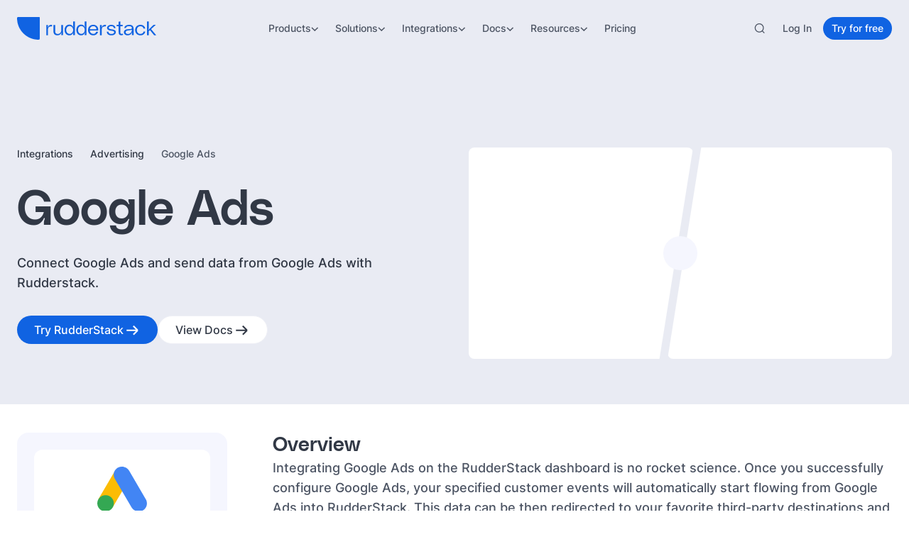

--- FILE ---
content_type: image/svg+xml
request_url: https://cdn.sanity.io/images/97bpcflt/production/4d6b6707d1c00c965e0cfdea6ce20d3410aa98cb-74x78.svg
body_size: 117
content:
<svg xmlns="http://www.w3.org/2000/svg" fill="none" viewBox="0 0 74 78" height="78" width="74">
<path fill="#0099FA" d="M18.3301 0V12.0191H30.6224V43.3871H42.4535V11.8311V0H18.3301Z"></path>
<path fill="#0099FA" d="M11.836 40.597C11.836 31.2404 17.0354 23.0985 24.7025 18.9065L7.14677 18.9053C2.65692 24.9714 0 32.4708 0 40.597C0 56.7204 10.4449 70.4007 24.9345 75.2511V62.4099C17.1412 58.253 11.836 50.0471 11.836 40.597Z"></path>
<path fill="#0099FA" d="M48.3756 6.02734V18.9043C56.0442 23.0984 61.2497 31.239 61.2497 40.599C61.2497 54.2393 50.1839 65.3024 36.5393 65.3024C34.5042 65.3024 32.5269 65.0547 30.6353 64.5917V76.6606C32.5586 76.9704 34.5285 77.1375 36.5393 77.1375C56.7186 77.1375 73.0796 60.7781 73.0796 40.5993C73.0793 24.5597 62.7457 10.9452 48.3756 6.02734Z"></path>
</svg>


--- FILE ---
content_type: application/javascript; charset=utf-8
request_url: https://www.rudderstack.com/_next/static/chunks/bc028075bf97b0e9.js?dpl=dpl_EYnVBad4csBJMnmohcFTEBf3NdF2
body_size: -376
content:
(globalThis.TURBOPACK||(globalThis.TURBOPACK=[])).push(["object"==typeof document?document.currentScript:void 0,427410,o=>{o.n(o.i(796933))}]);

--- FILE ---
content_type: image/svg+xml
request_url: https://cdn.sanity.io/images/97bpcflt/production/fed9cf78aca4192ef2135bf5354e04c55336dae8-80x80.svg
body_size: 348
content:
<svg xmlns="http://www.w3.org/2000/svg" fill="none" viewBox="0 0 80 80" height="80" width="80">
<path fill="#1ED760" d="M41.5867 0.0399757C19.5115 -0.837474 0.909607 16.3459 0.0321567 38.4211C-0.845293 60.4963 16.3418 79.0982 38.4133 79.9756C60.4884 80.8531 79.0904 63.6697 79.9678 41.5945C80.8416 19.5194 63.6582 0.913769 41.5867 0.0399757ZM58.4703 58.639C57.9731 59.5164 57.0042 59.9552 56.061 59.8236C55.7722 59.7833 55.4833 59.6883 55.2128 59.5347C49.9261 56.5258 44.1642 54.5662 38.0879 53.7107C32.0115 52.8551 25.9315 53.1513 20.0197 54.5881C18.7365 54.8989 17.4459 54.1128 17.1351 52.8295C16.8244 51.5463 17.6104 50.2557 18.8937 49.9449C25.3941 48.3655 32.0774 48.0401 38.7533 48.9797C45.4292 49.9193 51.7615 52.0727 57.5782 55.3815C58.7226 56.0359 59.1247 57.491 58.474 58.639H58.4703ZM63.7277 48.1388C62.9124 49.6451 61.0259 50.2082 59.5196 49.3929C53.3336 46.0476 46.6357 43.8503 39.6125 42.8632C32.5892 41.876 25.5477 42.1429 18.678 43.6529C18.305 43.7333 17.9358 43.7479 17.5775 43.6968C16.3308 43.5213 15.2632 42.5926 14.9781 41.2874C14.6088 39.613 15.669 37.9568 17.3435 37.5875C24.9371 35.9167 32.7208 35.6206 40.4789 36.7101C48.2334 37.7996 55.6369 40.2272 62.4737 43.9271C63.9836 44.7424 64.543 46.6252 63.7277 48.1352V48.1388ZM69.5554 36.3006C68.7877 37.7776 67.19 38.5417 65.6325 38.3224C65.212 38.2639 64.7989 38.1323 64.4004 37.9275C57.198 34.1801 49.4399 31.7049 41.3418 30.5679C33.2436 29.4309 25.1016 29.6722 17.1461 31.2882C15.0768 31.7086 13.0623 30.3705 12.6418 28.3048C12.2214 26.2355 13.5595 24.221 15.6252 23.8006C24.4362 22.0128 33.4447 21.7459 42.4057 23.0036C51.3666 24.2612 59.951 27.0033 67.9285 31.1529C69.8004 32.1254 70.5279 34.4323 69.5554 36.3042V36.3006Z" clip-rule="evenodd" fill-rule="evenodd"></path>
</svg>


--- FILE ---
content_type: application/javascript; charset=utf-8
request_url: https://www.rudderstack.com/_next/static/chunks/d6501fd9ac030a22.js?dpl=dpl_EYnVBad4csBJMnmohcFTEBf3NdF2
body_size: 8095
content:
(globalThis.TURBOPACK||(globalThis.TURBOPACK=[])).push(["object"==typeof document?document.currentScript:void 0,945860,e=>{e.v("/_next/static/media/mobile-bottom-left-decoration.7e968670.png")},861026,e=>{e.v("/_next/static/media/mobile-bottom-right-decoration.b6f4b2d9.png")},881212,e=>{e.v("/_next/static/media/mobile-left-decoration.e0b06cca.png")},832097,e=>{e.v("/_next/static/media/mobile-right-decoration.7e852a87.png")},242650,e=>{"use strict";var t=e.i(484282),a=e.i(809532);function n(e){let t=(0,a.useRef)(void 0);return(0,a.useEffect)(()=>{t.current=e},[e]),t.current}let l=(0,e.i(367184).default)(()=>e.A(642822),{loadableGenerated:{modules:[716684]},ssr:!1,loading:()=>null});e.s(["LottieAnimation",0,({json:e,loop:r,className:i,autoplay:o=!1,progress:s,onLoad:c})=>{let d=(0,a.useRef)(null),[u,m]=(0,a.useState)(!1),h=n(u),g=(0,a.useRef)(null),f=n(s);return((0,a.useEffect)(()=>{if(!d.current)return;let e=new IntersectionObserver(e=>{e.forEach(e=>{m(e.isIntersecting)})},{threshold:0});return e.observe(d.current),()=>{d.current&&e.unobserve(d.current)}},[]),(0,a.useEffect)(()=>{g.current&&void 0!==h&&!1!==g.current.animationLoaded&&(u&&!h?g.current.play():!u&&h&&g.current.pause())},[u,h]),(0,a.useEffect)(()=>{if(!g.current||!1===g.current.animationLoaded||void 0===s)return;let e=g.current?.getDuration(!0);if(!e)return;let t=s*e;g.current?.goToAndPlay(t,!0)},[s,f,u,h]),e)?(0,t.jsx)("div",{ref:d,className:i,children:(0,t.jsx)(l,{lottieRef:g,animationData:JSON.parse(e),loop:r,autoplay:o,onDOMLoaded:()=>{g.current&&c?.(g.current)}})}):null}],242650)},69926,e=>{e.v({link:"description-module__870SwG__link",list:"description-module__870SwG__list",listIcon:"description-module__870SwG__listIcon",listItem:"description-module__870SwG__listItem",root:"description-module__870SwG__root",text:"description-module__870SwG__text"})},956389,e=>{"use strict";var t=e.i(484282),a=e.i(352970),n=e.i(965230),l=e.i(203718),r=e.i(796933),i=e.i(69926);let o={marks:{strong:({children:e})=>(0,t.jsx)("strong",{className:"font-bold",children:e}),link:({children:e,value:a})=>{let{href:n,label:r}=a;return(0,t.jsx)(l.Link,{href:n,label:r,className:i.default.link,children:e})}}};function s({value:e,...l}){let s={...o,block:{normal:({children:e})=>(0,t.jsx)(r.Paragraph,{className:i.default.text,...l,children:e})},list:{bullet:({children:e})=>(0,t.jsx)("ul",{className:i.default.list,children:e})},listItem:{bullet:({children:e})=>(0,t.jsxs)("li",{className:i.default.listItem,children:[(0,t.jsx)(n.Icon,{icon:"ListMarkerIcon",className:i.default.listIcon,width:14,height:15}),(0,t.jsx)(r.Paragraph,{...l,children:e})]})}};return(0,t.jsx)("div",{className:i.default.root,children:(0,t.jsx)(a.PortableText,{value:e,components:s})})}e.s(["Description",()=>s])},555981,e=>{"use strict";function t(e){return e?e.startsWith("http://")||e.startsWith("https://")||e.startsWith("/")?e:`/lotties/${e}`:""}async function a(e){if(!e)return null;try{let t=new AbortController,a=await fetch(e,{signal:t.signal,cache:"force-cache"}).catch(()=>null);if(!a||!a.ok)return null;let n=await a.json().catch(()=>null);if(!n||"object"!=typeof n)return null;return n}catch{return null}}e.s(["fetchLottieData",()=>a,"resolveLottieUrl",()=>t])},352970,e=>{"use strict";var t=e.i(484282);function a(e){return"span"===e._type&&"text"in e&&"string"==typeof e.text&&(typeof e.marks>"u"||Array.isArray(e.marks)&&e.marks.every(e=>"string"==typeof e))}function n(e){return"string"==typeof e._type&&"@"!==e._type[0]&&(!("markDefs"in e)||!e.markDefs||Array.isArray(e.markDefs)&&e.markDefs.every(e=>"string"==typeof e._key))&&"children"in e&&Array.isArray(e.children)&&e.children.every(e=>"object"==typeof e&&"_type"in e)}function l(e){return n(e)&&"listItem"in e&&"string"==typeof e.listItem&&(typeof e.level>"u"||"number"==typeof e.level)}function r(e){return"@list"===e._type}function i(e){return"@span"===e._type}function o(e){return"@text"===e._type}let s=["strong","em","code","underline","strike-through"];function c(e,t,n){if(!a(e)||!e.marks||!e.marks.length)return[];let l=e.marks.slice(),r={};return l.forEach(e=>{r[e]=1;for(let l=t+1;l<n.length;l++){let t=n[l];if(t&&a(t)&&Array.isArray(t.marks)&&-1!==t.marks.indexOf(e))r[e]++;else break}}),l.sort((e,t)=>(function(e,t,a){let n=e[t],l=e[a];if(n!==l)return l-n;let r=s.indexOf(t),i=s.indexOf(a);return r!==i?r-i:t.localeCompare(a)})(r,e,t))}function d(e,t,a){return{_type:"@list",_key:`${e._key||`${t}`}-parent`,mode:a,level:e.level||1,listItem:e.listItem,children:[e]}}function u(e,t){let n=t.level||1,l=t.listItem||"normal",i="string"==typeof t.listItem;if(r(e)&&(e.level||1)===n&&i&&(e.listItem||"normal")===l)return e;if(!("children"in e))return;let o=e.children[e.children.length-1];return o&&!a(o)?u(o,t):void 0}var m=e.i(809532);let h={textDecoration:"underline"},g=(e,t)=>`[@portabletext/react] Unknown ${e}, specify a component for it in the \`components.${t}\` prop`,f=e=>g(`block type "${e}"`,"types");function p(e){console.warn(e)}let _={display:"none"},x={types:{},block:{normal:({children:e})=>(0,t.jsx)("p",{children:e}),blockquote:({children:e})=>(0,t.jsx)("blockquote",{children:e}),h1:({children:e})=>(0,t.jsx)("h1",{children:e}),h2:({children:e})=>(0,t.jsx)("h2",{children:e}),h3:({children:e})=>(0,t.jsx)("h3",{children:e}),h4:({children:e})=>(0,t.jsx)("h4",{children:e}),h5:({children:e})=>(0,t.jsx)("h5",{children:e}),h6:({children:e})=>(0,t.jsx)("h6",{children:e})},marks:{em:({children:e})=>(0,t.jsx)("em",{children:e}),strong:({children:e})=>(0,t.jsx)("strong",{children:e}),code:({children:e})=>(0,t.jsx)("code",{children:e}),underline:({children:e})=>(0,t.jsx)("span",{style:h,children:e}),"strike-through":({children:e})=>(0,t.jsx)("del",{children:e}),link:({children:e,value:a})=>(0,t.jsx)("a",{href:a?.href,children:e})},list:{number:({children:e})=>(0,t.jsx)("ol",{children:e}),bullet:({children:e})=>(0,t.jsx)("ul",{children:e})},listItem:({children:e})=>(0,t.jsx)("li",{children:e}),hardBreak:()=>(0,t.jsx)("br",{}),unknownType:({value:e,isInline:a})=>{let n=f(e._type);return a?(0,t.jsx)("span",{style:_,children:n}):(0,t.jsx)("div",{style:_,children:n})},unknownMark:({markType:e,children:a})=>(0,t.jsx)("span",{className:`unknown__pt__mark__${e}`,children:a}),unknownList:({children:e})=>(0,t.jsx)("ul",{children:e}),unknownListItem:({children:e})=>(0,t.jsx)("li",{children:e}),unknownBlockStyle:({children:e})=>(0,t.jsx)("p",{children:e})};function b(e,t,a){let n=t[a],l=e[a];return"function"==typeof n||n&&"function"==typeof l?n:n?{...l,...n}:l}function v({value:e,components:a,listNestingMode:n,onMissingComponent:r=p}){let i=r||j,o=function(e,t){let a,n=[];for(let o=0;o<e.length;o++){let s=e[o];if(s){var r,i;if(!l(s)){n.push(s),a=void 0;continue}if(!a){a=d(s,o,t),n.push(a);continue}if(r=s,i=a,(r.level||1)===i.level&&r.listItem===i.listItem){a.children.push(s);continue}if((s.level||1)>a.level){let e=d(s,o,t);if("html"===t){let t=a.children[a.children.length-1],n={...t,children:[...t.children,e]};a.children[a.children.length-1]=n}else a.children.push(e);a=e;continue}if((s.level||1)<a.level){let e=n[n.length-1],l=e&&u(e,s);if(l){(a=l).children.push(s);continue}a=d(s,o,t),n.push(a);continue}if(s.listItem!==a.listItem){let e=n[n.length-1],l=e&&u(e,{level:s.level||1});if(l&&l.listItem===s.listItem){(a=l).children.push(s);continue}a=d(s,o,t),n.push(a);continue}console.warn("Unknown state encountered for block",s),n.push(s)}}return n}(Array.isArray(e)?e:[e],n||"html"),s=(0,m.useMemo)(()=>a?function(e,t){let{block:a,list:n,listItem:l,marks:r,types:i,...o}=t;return{...e,block:b(e,t,"block"),list:b(e,t,"list"),listItem:b(e,t,"listItem"),marks:b(e,t,"marks"),types:b(e,t,"types"),...o}}(x,a):x,[a]),c=(0,m.useMemo)(()=>k(s,i),[s,i]),h=o.map((e,t)=>c({node:e,index:t,isInline:!1,renderNode:c}));return(0,t.jsx)(t.Fragment,{children:h})}let k=(e,a)=>function s(c){var d,u,m,h,p,_,x,b;let v,k,{node:j,index:y,isInline:w}=c,I=j._key||`node-${y}`;return r(j)?function(n,l,r){let i=n.children.map((e,t)=>s({node:e._key?e:{...e,_key:`li-${l}-${t}`},index:t,isInline:!1})),o=e.list,c=("function"==typeof o?o:o[n.listItem])||e.unknownList;if(c===e.unknownList){let e=n.listItem||"bullet";a(g(`list style "${e}"`,"list"),{nodeType:"listStyle",type:e})}return(0,t.jsx)(c,{value:n,index:l,isInline:!1,renderNode:s,children:i},r)}(j,y,I):l(j)?function(n,l,r){let i=A({node:n,index:l,isInline:!1,renderNode:s}),o=e.listItem,c=("function"==typeof o?o:o[n.listItem])||e.unknownListItem;if(c===e.unknownListItem){let e=n.listItem||"bullet";a(g(`list item style "${e}"`,"listItem"),{type:e,nodeType:"listItemStyle"})}let d=i.children;if(n.style&&"normal"!==n.style){let{listItem:e,...t}=n;d=s({node:t,index:l,isInline:!1})}return(0,t.jsx)(c,{value:n,index:l,isInline:!1,renderNode:s,children:d},r)}(j,y,I):i(j)?function(n,l,r){let{markDef:c,markType:d,markKey:u}=n,m=e.marks[d]||e.unknownMark,h=n.children.map((e,t)=>s({node:e,index:t,isInline:!0}));return m===e.unknownMark&&a(g(`mark type "${d}"`,"marks"),{nodeType:"mark",type:d}),(0,t.jsx)(m,{text:function e(t){let a="";return t.children.forEach(t=>{o(t)?a+=t.text:i(t)&&(a+=e(t))}),a}(n),value:c,markType:d,markKey:u,renderNode:s,children:h},r)}(j,0,I):j._type in e.types?(d=j,u=y,m=I,h=w,(v=e.types[d._type])?(0,t.jsx)(v,{value:d,isInline:h,index:u,renderNode:s},m):null):n(j)?function(n,l,r,i){let{_key:o,...c}=A({node:n,index:l,isInline:i,renderNode:s}),d=c.node.style||"normal",u=("function"==typeof e.block?e.block:e.block[d])||e.unknownBlockStyle;return u===e.unknownBlockStyle&&a(g(`block style "${d}"`,"block"),{nodeType:"blockStyle",type:d}),(0,t.jsx)(u,{...c,value:c.node,renderNode:s},r)}(j,y,I,w):o(j)?function(a,n){if(a.text===`
`){let a=e.hardBreak;return a?(0,t.jsx)(a,{},n):`
`}return a.text}(j,I):(p=j,_=y,x=I,b=w,a(f(p._type),{nodeType:"block",type:p._type}),k=e.unknownType,(0,t.jsx)(k,{value:p,isInline:b,index:_,renderNode:s},x))};function A(e){let{node:t,index:n,isInline:l,renderNode:r}=e,i=(function(e){let{children:t}=e,n=e.markDefs??[];if(!t||!t.length)return[];let l=t.map(c),r={_type:"@span",children:[],markType:"<unknown>"},i=[r];for(let e=0;e<t.length;e++){let r=t[e];if(!r)continue;let o=l[e]||[],s=1;if(i.length>1)for(;s<i.length;s++){let e=i[s]?.markKey||"",t=o.indexOf(e);if(-1===t)break;o.splice(t,1)}let c=(i=i.slice(0,s))[i.length-1];if(c){for(let e of o){let t=n?.find(t=>t._key===e),a=t?t._type:e,l={_type:"@span",_key:r._key,children:[],markDef:t,markType:a,markKey:e};c.children.push(l),i.push(l),c=l}if(a(r)){let e=r.text.split(`
`);for(let t=e.length;t-- >1;)e.splice(t,0,`
`);c.children=c.children.concat(e.map(e=>({_type:"@text",text:e})))}else c.children=c.children.concat(r)}}return r.children})(t).map((e,t)=>r({node:e,isInline:!0,index:t,renderNode:r}));return{_key:t._key||`block-${n}`,children:i,index:n,isInline:l,node:t}}function j(){}e.s(["PortableText",()=>v],352970)},580225,e=>{e.v({container:"reveal-on-scroll-module__1hzpyW__container",wrapper:"reveal-on-scroll-module__1hzpyW__wrapper"})},213808,e=>{"use strict";var t=e.i(484282),a=e.i(809532),n=e.i(207670),l=e.i(580225);e.s(["RevealOnScroll",0,({children:e,variant:r="fade-up",threshold:i=.2,delay:o=0,mobileDisabled:s=!1,className:c="",fullHeight:d=!1})=>{let[u,m]=(0,a.useState)(!1),[h,g]=(0,a.useState)(!1),f=(0,a.useRef)(null);return(0,a.useEffect)(()=>{let e=window.matchMedia("(prefers-reduced-motion: reduce)");g(e.matches);let t=()=>{g(e.matches)};return e.addEventListener("change",t),()=>e.removeEventListener("change",t)},[]),(0,a.useEffect)(()=>{if(!f.current||h)return;let e=new IntersectionObserver(([t])=>{t?.isIntersecting&&(m(!0),e.disconnect())},{threshold:i});return e.observe(f.current),()=>e.disconnect()},[i,h]),(0,t.jsx)("div",{ref:f,className:(0,n.default)(l.default.wrapper,c),"data-full-height":d,children:(0,t.jsx)("div",{className:l.default.container,"data-variant":r,"data-revealed":u||h,"data-mobile-disabled":s,"data-full-height":d,style:{transitionDelay:`${o}s`},children:e})})}])},117283,e=>{"use strict";e.s(["DataSectionIdAttribute",0,"data-section-id","DataSectionTitleAttribute",0,"data-section-title"])},302025,e=>{e.v({button:"card-module__8raPGa__button",buttonWrapper:"card-module__8raPGa__buttonWrapper",card:"card-module__8raPGa__card",content:"card-module__8raPGa__content",headingRow:"card-module__8raPGa__headingRow",image:"card-module__8raPGa__image",imageWrapper:"card-module__8raPGa__imageWrapper",list:"card-module__8raPGa__list",listIcon:"card-module__8raPGa__listIcon",listItem:"card-module__8raPGa__listItem"})},923949,e=>{e.v({overline:"overline-with-icon-module__cBt6La__overline"})},335742,e=>{e.v({arrowIcon:"cta-section-module__2VKYTG__arrowIcon",arrowWrapper:"cta-section-module__2VKYTG__arrowWrapper",authorContainer:"cta-section-module__2VKYTG__authorContainer",authorImage:"cta-section-module__2VKYTG__authorImage",authorImageWrapper:"cta-section-module__2VKYTG__authorImageWrapper",authorInfo:"cta-section-module__2VKYTG__authorInfo",backgroundContainer:"cta-section-module__2VKYTG__backgroundContainer",backgroundInnerDesktop:"cta-section-module__2VKYTG__backgroundInnerDesktop",backgroundInnerMobile:"cta-section-module__2VKYTG__backgroundInnerMobile",backgroundInnerMobileMd:"cta-section-module__2VKYTG__backgroundInnerMobileMd",backgroundInnerTablet:"cta-section-module__2VKYTG__backgroundInnerTablet",bottomHalfBackground:"cta-section-module__2VKYTG__bottomHalfBackground",cardsContainer:"cta-section-module__2VKYTG__cardsContainer",contentContainer:"cta-section-module__2VKYTG__contentContainer",ctaContainer:"cta-section-module__2VKYTG__ctaContainer",geometricPattern:"cta-section-module__2VKYTG__geometricPattern",gradientBackground:"cta-section-module__2VKYTG__gradientBackground",logo:"cta-section-module__2VKYTG__logo",logoContainer:"cta-section-module__2VKYTG__logoContainer",maxWidthContainer:"cta-section-module__2VKYTG__maxWidthContainer",minimalSection:"cta-section-module__2VKYTG__minimalSection",mobileBottomDecorations:"cta-section-module__2VKYTG__mobileBottomDecorations",mobileTopDecorations:"cta-section-module__2VKYTG__mobileTopDecorations",overlineContainer:"cta-section-module__2VKYTG__overlineContainer",section:"cta-section-module__2VKYTG__section",textContainer:"cta-section-module__2VKYTG__textContainer",topHalfBackground:"cta-section-module__2VKYTG__topHalfBackground",wrapper:"cta-section-module__2VKYTG__wrapper"})},595208,e=>{"use strict";var t=e.i(484282),a=e.i(809532),n=e.i(207670),l=e.i(560626),r=e.i(283702),i=e.i(117283),o=e.i(129103),s=e.i(270096),c=e.i(919097),d=e.i(965230),u=e.i(796933),m=e.i(302025);let h={default:{heading:"xxs",paragraph:"l",weight:"regular",color:"primary-850"},bordered:{heading:"xxs",paragraph:"s",weight:"medium",color:"primary-800"},centered:{heading:"xs",paragraph:"m",weight:"regular",color:"primary-850"},blurred:{heading:"xxs",paragraph:"m",weight:"medium",color:"white"}},g=({heading:e,description:a,list:r,icon:i,iconSize:o="lg",variant:g="default",darkMode:f=!1,button:p,className:_,children:x,textAlignment:b="left",backgroundColor:v="white",image:k,...A})=>{let j=h[g];return(0,t.jsxs)("div",{className:(0,n.default)(m.default.card,_),"data-variant":g,"data-dark-mode":f,"data-icon-size":o,"data-background-color":v,"data-has-image":!!k,...A,children:[k&&(0,t.jsx)("div",{className:m.default.imageWrapper,"data-variant":g,children:(0,t.jsx)(l.default,{src:k.asset.url,alt:k.asset.altText||"",fill:!0,className:m.default.image,priority:!1})}),(0,t.jsxs)("div",{className:m.default.headingRow,"data-variant":g,"data-icon-size":o,"data-text-alignment":b,"data-has-image":!!k,children:[i&&(0,t.jsx)(d.Icon,{icon:i.icon,variant:"plain",size:o}),(0,t.jsx)(c.Heading,{as:"h3",size:j.heading,className:"!text-[22px] !leading-[28px] !font-semibold",color:f||"blurred"===v?"white":void 0,children:e})]}),(0,t.jsxs)("div",{className:m.default.content,"data-variant":g,"data-icon-size":o,"data-text-alignment":b,"data-has-image":!!k,children:[(0,t.jsx)(u.Paragraph,{size:j.paragraph,weight:j.weight,color:f?"primary-150":"blurred"===v?"white":j.color,children:a}),r&&r.length>0&&(0,t.jsx)("ul",{className:m.default.list,"data-variant":g,"data-has-image":!!k,children:r.map((e,a)=>(0,t.jsxs)("li",{className:m.default.listItem,"data-variant":g,children:[(0,t.jsx)(d.Icon,{icon:"ListMarkerIcon",className:m.default.listIcon,width:14,height:15}),(0,t.jsx)(u.Paragraph,{size:j.paragraph,weight:j.weight,color:f?"primary-250":j.color,children:e})]},a))}),x,p?.label&&(0,t.jsx)("div",{className:m.default.buttonWrapper,"data-variant":g,"data-has-image":!!k,children:(0,t.jsx)(s.Button,{className:m.default.button,variant:"tertiary",size:"md",showArrow:!0,...p})})]})]})};var f=e.i(923949);let p=({children:e,size:a,weight:l="medium",color:r="primary-800",className:i,icon:o})=>(0,t.jsxs)("div",{className:(0,n.default)(f.default.overline,i),children:[o&&(0,t.jsx)(d.Icon,{icon:o?.icon,variant:"plain",size:"md"}),(0,t.jsx)(u.Paragraph,{size:a??"l",weight:l,color:r,children:e})]});var _=e.i(956389),x=e.i(213808);let b={src:e.i(945860).default,width:529,height:136,blurWidth:8,blurHeight:2,blurDataURL:"[data-uri]"},v={src:e.i(861026).default,width:137,height:136,blurWidth:8,blurHeight:8,blurDataURL:"[data-uri]"},k={src:e.i(881212).default,width:145,height:146,blurWidth:8,blurHeight:8,blurDataURL:"[data-uri]"},A={src:e.i(832097).default,width:353,height:149,blurWidth:8,blurHeight:3,blurDataURL:"[data-uri]"};var j=e.i(242650),y=e.i(261116),w=e.i(555981);let I=({backgroundColor:e})=>{let{isTablet:n,isDesktop:l}=(0,y.default)(),[r,i]=(0,a.useState)(null);return((0,a.useEffect)(()=>{let e=async()=>{try{let e=(0,w.resolveLottieUrl)("cta-section.json"),t=await (0,w.fetchLottieData)(e);if(!t)return;i(t)}catch{}};(n||l)&&e()},[n,l]),(n||l)&&r)?(0,t.jsx)("div",{className:`absolute top-1/2 mx-auto mb-8 h-auto w-full -translate-y-1/2 ${"redesign-primary-350"===e?"brightness-50":""}`,children:(0,t.jsx)(j.LottieAnimation,{_type:"lottieAnimation",json:JSON.stringify(r),loop:!0,className:"h-full w-full"})}):null};var S=e.i(335742);function N(e,t){if(t)return"white";let a=(0,r.cleanStegaString)(e);return a&&"redesign-primary-500"!==a&&"redesign-primary-350"===a?"primary-900":"white"}e.s(["CTASection",0,({template:e,className:m,...h})=>{var f;let j,y=h.isReusedCta&&h.reusedCta?.title?h.reusedCta:h,{title:w,description:C,primaryCta:T,secondaryCta:G,backgroundColor:K="redesign-primary-500",overline:R,optionalLogo:B,sectionId:Y,sectionTitle:z,cards:D,author:L}=y,V=h.topHalfBackgroundColor||h.reusedCta?.topHalfBackgroundColor||"redesign-primary-100",E=h.bottomHalfBackgroundColor||h.reusedCta?.bottomHalfBackgroundColor||"white",W="redesigned-futuristic"===e||"redesigned-futuristic-minimal"===e,U=T?.label&&(0,o.containsRequestDemo)(T.label),O=G?.label&&(0,o.containsRequestDemo)(G.label),H=h.enableAnimations||y.enableAnimations,P=B?.image?.asset?.url?(0,t.jsx)("div",{className:S.default.logoContainer,"data-size":(0,r.cleanStegaString)(B.size)||"small",style:{aspectRatio:B.image?.asset?.metadata?.dimensions?.aspectRatio||1},children:(0,t.jsx)(l.default,{src:B.image.asset.url,alt:"",fill:!0,className:S.default.logo,sizes:"(max-width: 768px) 100vw, 1000px"})}):null,F=R?(0,t.jsx)("div",{className:S.default.overlineContainer,"data-background-color":(0,r.cleanStegaString)(K),children:(0,t.jsx)(p,{size:"l",icon:R.icon,color:N(K,W),children:R.text})}):null,M=(0,t.jsx)(c.Heading,{as:"h2",size:"xl",className:(0,n.default)("mb-4","mx-auto max-w-[864px] text-balance"),color:N(K,W),children:w}),$=(0,t.jsx)(_.Description,{value:C,size:"l",weight:"regular",color:N(K,W),className:"mb-5 text-balance tablet:mb-8"}),q=D?.length?(0,t.jsx)("div",{className:S.default.cardsContainer,children:D?.map((e,n)=>H?(0,t.jsxs)(t.Fragment,{children:[0!==n&&(0,t.jsx)(x.RevealOnScroll,{variant:"fade-up",delay:.15*n,fullHeight:!0,className:"my-auto",children:(0,t.jsx)("div",{className:S.default.arrowWrapper,children:(0,t.jsx)(d.Icon,{variant:"plain",icon:"ArrowRightIcon",width:24,height:24,className:S.default.arrowIcon,color:"white"})})}),(0,t.jsx)(x.RevealOnScroll,{variant:"fade-up",delay:.2*n,fullHeight:!0,children:(0,t.jsx)(g,{heading:e.heading,description:e.description,icon:e.icon,iconSize:"geometric-pattern-blue-500"===(0,r.cleanStegaString)(K)?"3xl":"xl",button:e.button,backgroundColor:e.backgroundColor||"white",className:"h-full",variant:"geometric-pattern-blue-500"===(0,r.cleanStegaString)(K)?"blurred":"default"},`${e.heading}-${n}`)},e.heading)]}):(0,t.jsxs)(a.default.Fragment,{children:[0!==n&&(0,t.jsx)(d.Icon,{variant:"plain",icon:"ArrowRightIcon",width:24,height:24,className:S.default.arrowIcon,color:"white"}),(0,t.jsx)(g,{heading:e.heading,description:e.description,icon:e.icon,iconSize:"geometric-pattern-blue-500"===(0,r.cleanStegaString)(K)?"3xl":"xl",button:e.button,backgroundColor:e.backgroundColor||"white",className:"h-full",variant:"geometric-pattern-blue-500"===(0,r.cleanStegaString)(K)?"blurred":"default"},`${e.heading}-${n}`)]},e.heading))}):null,Q=T?.href&&T?.label?U?(0,t.jsx)("div",{"data-conversion-event-name":"button_click",className:"relative z-20",children:(0,t.jsx)(s.Button,{href:T.href,label:T.label,variant:"primary",inverted:!0,fullWidth:!0,size:"lg",showArrow:T.showArrow})}):(0,t.jsx)(s.Button,{href:T.href,label:T.label,variant:"primary",inverted:!0,fullWidth:!0,size:"lg",showArrow:T.showArrow}):null,Z=G?.href&&G?.label?O?(0,t.jsx)("div",{"data-conversion-event-name":"button_click",className:"relative z-20",children:(0,t.jsx)(s.Button,{href:G.href,label:G.label,variant:"secondary",inverted:!0,fullWidth:!0,size:"lg",showArrow:G.showArrow})}):(0,t.jsx)(s.Button,{href:G.href,label:G.label,variant:"secondary",inverted:!0,fullWidth:!0,size:"lg",showArrow:G.showArrow}):null,J=L?(0,t.jsx)("div",{children:(0,t.jsxs)("div",{className:S.default.authorContainer,children:[(0,t.jsx)("div",{className:S.default.authorImageWrapper,children:L.author_image?.asset?.url&&(0,t.jsx)(l.default,{src:L.author_image.asset.url,alt:L.author_name,className:S.default.authorImage,fill:!0})}),(0,t.jsxs)("div",{className:S.default.authorInfo,children:[(0,t.jsx)(c.Heading,{size:"xxs",as:"p",children:L.author_name}),(0,t.jsx)(u.Paragraph,{size:"s",color:"primary-850",children:L.author_position})]})]})}):null;return(0,t.jsxs)("div",{className:(0,n.default)(S.default.wrapper,m),...(f=Y?.current,j={},!f||!z||(j.id=(0,r.cleanStegaString)(f),j[i.DataSectionIdAttribute]=(0,r.cleanStegaString)(f),j[i.DataSectionTitleAttribute]=(0,r.cleanStegaString)(z)),j),children:[(0,t.jsx)("div",{className:S.default.topHalfBackground,"data-background-color":(0,r.cleanStegaString)(V),"data-dark-mode":W}),(0,t.jsx)("div",{className:S.default.bottomHalfBackground,"data-background-color":(0,r.cleanStegaString)(E),"data-dark-mode":W}),(0,t.jsx)("div",{className:S.default.maxWidthContainer,children:(0,t.jsxs)("section",{className:(0,n.default)(S.default.section,"minimal"===(0,r.cleanStegaString)(e)&&S.default.minimalSection),"data-background-color":(0,r.cleanStegaString)(K),"data-dark-mode":W,children:[W&&(0,t.jsxs)("div",{className:S.default.backgroundContainer,"aria-hidden":!0,children:[(0,t.jsx)("div",{className:S.default.backgroundInnerDesktop,children:(0,t.jsx)(l.default,{src:"/images/event-templates/futuristic/desktop/cta-section-desktop.png",alt:"",fill:!0,quality:90,sizes:"(max-width: 1440px) 1440px, 100vw"})}),(0,t.jsx)("div",{className:S.default.backgroundInnerTablet,children:(0,t.jsx)(l.default,{src:"/images/event-templates/futuristic/mobile/base-1200-light.jpg",alt:"",fill:!0,quality:90,sizes:"1200px"})}),(0,t.jsx)("div",{className:S.default.backgroundInnerMobile,children:(0,t.jsx)(l.default,{src:"/images/event-templates/futuristic/mobile/base-600-light.jpg",alt:"",fill:!0,quality:90,sizes:"600px"})}),(0,t.jsx)("div",{className:S.default.backgroundInnerMobileMd,children:(0,t.jsx)(l.default,{src:"/images/event-templates/futuristic/mobile/base-425-light.jpg",alt:"",fill:!0,quality:90,sizes:"200vw"})})]}),!W&&"geometric-pattern-blue-500"!==(0,r.cleanStegaString)(K)&&(0,t.jsx)(I,{backgroundColor:(0,r.cleanStegaString)(K)}),"geometric-pattern-blue-500"!==(0,r.cleanStegaString)(K)&&(0,t.jsxs)("div",{className:S.default.mobileTopDecorations,children:[(0,t.jsx)(l.default,{src:k,alt:"CTA Section Background",sizes:"auto",className:"h-full w-auto object-contain"}),(0,t.jsx)(l.default,{src:A,alt:"CTA Section Background",sizes:"auto",className:"h-full w-auto object-contain"})]}),"geometric-pattern-blue-500"===(0,r.cleanStegaString)(K)&&(0,t.jsx)(t.Fragment,{children:(0,t.jsx)("div",{className:S.default.gradientBackground,children:(0,t.jsx)("div",{className:S.default.geometricPattern})})}),(0,t.jsxs)("div",{className:S.default.contentContainer,"data-dark-mode":W,children:[(0,t.jsxs)("div",{className:"text-center",children:[P&&(0,t.jsx)(t.Fragment,{children:H?(0,t.jsx)(x.RevealOnScroll,{variant:"fade-up",children:P}):P}),F&&(0,t.jsx)(t.Fragment,{children:H?(0,t.jsx)(x.RevealOnScroll,{variant:"fade-up",delay:.1,children:F}):F}),(0,t.jsx)("div",{className:S.default.textContainer,children:H?(0,t.jsxs)(x.RevealOnScroll,{variant:"fade-up",delay:.2,children:[M,$]}):(0,t.jsxs)(t.Fragment,{children:[M,$]})}),q,(0,t.jsxs)("div",{className:S.default.ctaContainer,children:[Q&&(0,t.jsx)(t.Fragment,{children:H?(0,t.jsx)(x.RevealOnScroll,{variant:"fade-up",delay:.5,children:Q}):Q}),Z&&(0,t.jsx)(t.Fragment,{children:H?(0,t.jsx)(x.RevealOnScroll,{variant:"fade-up",delay:.6,children:Z}):Z})]})]}),J&&(0,t.jsx)(t.Fragment,{children:H?(0,t.jsx)(x.RevealOnScroll,{variant:"fade-up",delay:.7,children:J}):J}),(0,t.jsx)("div",{className:S.default.mobileBottomDecorations,"data-background-color":(0,r.cleanStegaString)(K),children:"geometric-pattern-blue-500"!==(0,r.cleanStegaString)(K)&&(0,t.jsxs)(t.Fragment,{children:[(0,t.jsx)(l.default,{src:b,alt:"CTA Section Background",sizes:"auto",className:"h-full w-auto object-contain"}),(0,t.jsx)(l.default,{src:v,alt:"CTA Section Background",sizes:"auto",className:"h-full w-auto object-contain"})]})})]})]})})]})}],595208)}]);

--- FILE ---
content_type: image/svg+xml
request_url: https://cdn.sanity.io/images/97bpcflt/production/0e09b402ffad69729caaae93811d083c16a005f0-80x80.svg
body_size: 1354
content:
<svg xmlns="http://www.w3.org/2000/svg" fill="none" viewBox="0 0 80 80" height="80" width="80">
<g clip-path="url(#clip0_3316_1104)">
<path fill="#FF4500" d="M40 0C17.9063 0 0 17.9063 0 40C0 51.0625 4.46875 61.0625 11.7188 68.2812L4.09375 75.9062C2.59375 77.4062 3.65625 80 5.78125 80H40C62.0937 80 80 62.0937 80 40C80 17.9063 62.0937 0 40 0Z"></path>
<path fill="url(#paint0_radial_3316_1104)" d="M62.6875 48C67.8479 48 72.0312 43.8167 72.0312 38.6562C72.0312 33.4958 67.8479 29.3125 62.6875 29.3125C57.5271 29.3125 53.3438 33.4958 53.3438 38.6562C53.3438 43.8167 57.5271 48 62.6875 48Z"></path>
<path fill="url(#paint1_radial_3316_1104)" d="M17.3125 48C22.4729 48 26.6562 43.8167 26.6562 38.6562C26.6562 33.4958 22.4729 29.3125 17.3125 29.3125C12.1521 29.3125 7.96875 33.4958 7.96875 38.6562C7.96875 43.8167 12.1521 48 17.3125 48Z"></path>
<path fill="url(#paint2_radial_3316_1104)" d="M40.0312 66.6562C54.7531 66.6562 66.6875 57.7019 66.6875 46.6562C66.6875 35.6106 54.7531 26.6562 40.0312 26.6562C25.3094 26.6562 13.375 35.6106 13.375 46.6562C13.375 57.7019 25.3094 66.6562 40.0312 66.6562Z"></path>
<path fill="#842123" d="M32.1248 44.7188C31.9685 48.0938 29.7185 49.3437 27.0935 49.3437C24.4685 49.3437 22.4685 47.5938 22.6248 44.2188C22.781 40.8437 25.031 38.5938 27.656 38.5938C30.281 38.5938 32.281 41.3438 32.1248 44.7188Z"></path>
<path fill="#842123" d="M57.3748 44.2188C57.531 47.5938 55.531 49.3437 52.906 49.3437C50.281 49.3437 48.031 48.125 47.8748 44.7188C47.7185 41.3438 49.7185 38.5938 52.3435 38.5938C54.9685 38.5938 57.2185 40.8125 57.3748 44.2188Z"></path>
<path fill="url(#paint3_radial_3316_1104)" d="M47.9064 45.0313C48.0627 48.1875 50.1564 49.3437 52.5939 49.3437C55.0314 49.3437 56.9064 47.625 56.7814 44.4375C56.6252 41.2812 54.5314 39.1875 52.0939 39.1875C49.6564 39.1875 47.7502 41.8438 47.9064 45.0313Z"></path>
<path fill="url(#paint4_radial_3316_1104)" d="M32.1253 45.0313C31.9691 48.1875 29.8753 49.3437 27.4378 49.3437C25.0003 49.3437 23.1253 47.625 23.2816 44.4375C23.4378 41.2812 25.5316 39.1875 27.9691 39.1875C30.4066 39.1875 32.2816 41.8438 32.1253 45.0313Z"></path>
<path fill="#BBCFDA" d="M40.0316 51.5938C36.7191 51.5938 33.5628 51.75 30.6253 52.0312C30.1253 52.0937 29.8128 52.5937 30.0003 53.0312C31.6253 56.875 35.5003 59.5937 40.0316 59.5937C44.5628 59.5937 48.4066 56.9062 50.0628 53.0312C50.2503 52.5625 49.9378 52.0625 49.4378 52.0312C46.5003 51.75 43.3441 51.5938 40.0316 51.5938Z"></path>
<path fill="white" d="M40.0316 52.3438C36.7191 52.3438 33.5628 52.5 30.6566 52.8125C30.1566 52.875 29.8441 53.375 30.0316 53.8438C31.6566 57.75 35.5316 60.5 40.0316 60.5C44.5316 60.5 48.4066 57.75 50.0316 53.8438C50.2191 53.375 49.9066 52.875 49.4066 52.8125C46.4691 52.5 43.3128 52.3438 40.0316 52.3438Z"></path>
<path fill="url(#paint5_radial_3316_1104)" d="M40.0316 51.9375C36.7816 51.9375 33.6878 52.0938 30.8128 52.375C30.3128 52.4375 30.0003 52.9375 30.1878 53.375C31.8128 57.2188 35.5941 59.9375 40.0316 59.9375C44.4691 59.9375 48.2503 57.25 49.8753 53.375C50.0628 52.9063 49.7503 52.4063 49.2503 52.375C46.3753 52.125 43.2816 51.9375 40.0316 51.9375Z"></path>
<path fill="url(#paint6_radial_3316_1104)" d="M54.625 23.9687C58.2839 23.9687 61.25 21.0026 61.25 17.3438C61.25 13.6849 58.2839 10.7188 54.625 10.7188C50.9661 10.7188 48 13.6849 48 17.3438C48 21.0026 50.9661 23.9687 54.625 23.9687Z"></path>
<path fill="url(#paint7_radial_3316_1104)" d="M39.9375 27.5C39.1563 27.5 38.5 27.1563 38.5 26.6563C38.5 20.7188 43.3125 15.9062 49.25 15.9062C50.0313 15.9062 50.6875 16.5625 50.6875 17.3437C50.6875 18.125 50.0313 18.7812 49.25 18.7812C44.9063 18.7812 41.375 22.3125 41.375 26.6563C41.375 27.1875 40.7188 27.5 39.9375 27.5Z"></path>
<path fill="#FF6101" d="M30.4063 46.5938C30.4063 47.8125 29.0938 48.375 27.5 48.375C25.9063 48.375 24.5938 47.8125 24.5938 46.5938C24.5938 45.375 25.9063 44.375 27.5 44.375C29.0938 44.375 30.4063 45.3438 30.4063 46.5938Z"></path>
<path fill="#FF6101" d="M55.4688 46.5938C55.4688 47.8125 54.1563 48.375 52.5625 48.375C50.9688 48.375 49.6562 47.8125 49.6562 46.5938C49.6562 45.375 50.9688 44.375 52.5625 44.375C54.1563 44.375 55.4688 45.3438 55.4688 46.5938Z"></path>
<path fill="#FFC49C" d="M29.5 43.25C30.0695 43.25 30.5312 42.7463 30.5312 42.125C30.5312 41.5037 30.0695 41 29.5 41C28.9305 41 28.4688 41.5037 28.4688 42.125C28.4688 42.7463 28.9305 43.25 29.5 43.25Z"></path>
<path fill="#FFC49C" d="M54.1563 43.25C54.7258 43.25 55.1875 42.7463 55.1875 42.125C55.1875 41.5037 54.7258 41 54.1563 41C53.5867 41 53.125 41.5037 53.125 42.125C53.125 42.7463 53.5867 43.25 54.1563 43.25Z"></path>
</g>
<defs>
<radialGradient gradientTransform="translate(62.8162 33.6117) scale(18.7192 16.3295)" gradientUnits="userSpaceOnUse" r="1" cy="0" cx="0" id="paint0_radial_3316_1104">
<stop stop-color="#FEFFFF"></stop>
<stop stop-color="#FEFFFF" offset="0.4"></stop>
<stop stop-color="#F9FCFC" offset="0.51"></stop>
<stop stop-color="#EDF3F5" offset="0.62"></stop>
<stop stop-color="#DEE9EC" offset="0.7"></stop>
<stop stop-color="#D8E4E8" offset="0.72"></stop>
<stop stop-color="#CCD8DF" offset="0.76"></stop>
<stop stop-color="#C8D5DD" offset="0.8"></stop>
<stop stop-color="#CCD6DE" offset="0.83"></stop>
<stop stop-color="#D8DBE2" offset="0.85"></stop>
<stop stop-color="#EDE3E9" offset="0.88"></stop>
<stop stop-color="#FFEBEF" offset="0.9"></stop>
</radialGradient>
<radialGradient gradientTransform="translate(17.4662 33.6117) scale(18.7192 16.3295)" gradientUnits="userSpaceOnUse" r="1" cy="0" cx="0" id="paint1_radial_3316_1104">
<stop stop-color="#FEFFFF"></stop>
<stop stop-color="#FEFFFF" offset="0.4"></stop>
<stop stop-color="#F9FCFC" offset="0.51"></stop>
<stop stop-color="#EDF3F5" offset="0.62"></stop>
<stop stop-color="#DEE9EC" offset="0.7"></stop>
<stop stop-color="#D8E4E8" offset="0.72"></stop>
<stop stop-color="#CCD8DF" offset="0.76"></stop>
<stop stop-color="#C8D5DD" offset="0.8"></stop>
<stop stop-color="#CCD6DE" offset="0.83"></stop>
<stop stop-color="#D8DBE2" offset="0.85"></stop>
<stop stop-color="#EDE3E9" offset="0.88"></stop>
<stop stop-color="#FFEBEF" offset="0.9"></stop>
</radialGradient>
<radialGradient gradientTransform="translate(40.7335 30.9925) scale(56.4646 39.6454)" gradientUnits="userSpaceOnUse" r="1" cy="0" cx="0" id="paint2_radial_3316_1104">
<stop stop-color="#FEFFFF"></stop>
<stop stop-color="#FEFFFF" offset="0.4"></stop>
<stop stop-color="#F9FCFC" offset="0.51"></stop>
<stop stop-color="#EDF3F5" offset="0.62"></stop>
<stop stop-color="#DEE9EC" offset="0.7"></stop>
<stop stop-color="#D8E4E8" offset="0.72"></stop>
<stop stop-color="#CCD8DF" offset="0.76"></stop>
<stop stop-color="#C8D5DD" offset="0.8"></stop>
<stop stop-color="#CCD6DE" offset="0.83"></stop>
<stop stop-color="#D8DBE2" offset="0.85"></stop>
<stop stop-color="#EDE3E9" offset="0.88"></stop>
<stop stop-color="#FFEBEF" offset="0.9"></stop>
</radialGradient>
<radialGradient gradientTransform="translate(51.6501 47.1785) rotate(180) scale(4.71762 6.92587)" gradientUnits="userSpaceOnUse" r="1" cy="0" cx="0" id="paint3_radial_3316_1104">
<stop stop-color="#FF6600"></stop>
<stop stop-color="#FF4500" offset="0.5"></stop>
<stop stop-color="#FC4301" offset="0.7"></stop>
<stop stop-color="#F43F07" offset="0.82"></stop>
<stop stop-color="#E53812" offset="0.92"></stop>
<stop stop-color="#D4301F" offset="1"></stop>
</radialGradient>
<radialGradient gradientTransform="translate(28.1848 47.1785) scale(4.71763 6.92587)" gradientUnits="userSpaceOnUse" r="1" cy="0" cx="0" id="paint4_radial_3316_1104">
<stop stop-color="#FF6600"></stop>
<stop stop-color="#FF4500" offset="0.5"></stop>
<stop stop-color="#FC4301" offset="0.7"></stop>
<stop stop-color="#F43F07" offset="0.82"></stop>
<stop stop-color="#E53812" offset="0.92"></stop>
<stop stop-color="#D4301F" offset="1"></stop>
</radialGradient>
<radialGradient gradientTransform="translate(40.1155 60.9087) scale(16.6351 10.9721)" gradientUnits="userSpaceOnUse" r="1" cy="0" cx="0" id="paint5_radial_3316_1104">
<stop stop-color="#172E35"></stop>
<stop stop-color="#0E1C21" offset="0.29"></stop>
<stop stop-color="#030708" offset="0.73"></stop>
<stop offset="1"></stop>
</radialGradient>
<radialGradient gradientTransform="translate(54.7851 10.6582) scale(14.6023 14.6023)" gradientUnits="userSpaceOnUse" r="1" cy="0" cx="0" id="paint6_radial_3316_1104">
<stop stop-color="#FEFFFF"></stop>
<stop stop-color="#FEFFFF" offset="0.4"></stop>
<stop stop-color="#F9FCFC" offset="0.51"></stop>
<stop stop-color="#EDF3F5" offset="0.62"></stop>
<stop stop-color="#DEE9EC" offset="0.7"></stop>
<stop stop-color="#D8E4E8" offset="0.72"></stop>
<stop stop-color="#CCD8DF" offset="0.76"></stop>
<stop stop-color="#C8D5DD" offset="0.8"></stop>
<stop stop-color="#CCD6DE" offset="0.83"></stop>
<stop stop-color="#D8DBE2" offset="0.85"></stop>
<stop stop-color="#EDE3E9" offset="0.88"></stop>
<stop stop-color="#FFEBEF" offset="0.9"></stop>
</radialGradient>
<radialGradient gradientTransform="translate(48.7 26.5768) scale(11.9688)" gradientUnits="userSpaceOnUse" r="1" cy="0" cx="0" id="paint7_radial_3316_1104">
<stop stop-color="#7A9299" offset="0.48"></stop>
<stop stop-color="#172E35" offset="0.67"></stop>
<stop offset="0.75"></stop>
<stop stop-color="#172E35" offset="0.82"></stop>
</radialGradient>
<clipPath id="clip0_3316_1104">
<rect fill="white" height="80" width="80"></rect>
</clipPath>
</defs>
</svg>


--- FILE ---
content_type: application/javascript; charset=utf-8
request_url: https://www.rudderstack.com/_next/static/chunks/c74fa44734a91c9d.js?dpl=dpl_EYnVBad4csBJMnmohcFTEBf3NdF2
body_size: -371
content:
(globalThis.TURBOPACK||(globalThis.TURBOPACK=[])).push(["object"==typeof document?document.currentScript:void 0,265456,o=>{o.n(o.i(919097))}]);

--- FILE ---
content_type: application/javascript; charset=utf-8
request_url: https://www.rudderstack.com/_next/static/chunks/1bd2433212e9ad46.js?dpl=dpl_EYnVBad4csBJMnmohcFTEBf3NdF2
body_size: 20317
content:
(globalThis.TURBOPACK||(globalThis.TURBOPACK=[])).push(["object"==typeof document?document.currentScript:void 0,404776,e=>{e.v({container:"youtube-video-module__bNHCta__container",iframe:"youtube-video-module__bNHCta__iframe"})},109256,e=>{"use strict";var t=e.i(484282),a=e.i(276658),i=e.i(404776);let r=e=>{if(!e)return null;if(!/[/:?=&]/.test(e))return e;try{let t=new URL(e);if(t.hostname.includes("youtube.com")&&t.searchParams.has("v"))return t.searchParams.get("v");if("youtu.be"===t.hostname)return t.pathname.slice(1);if(t.pathname.startsWith("/embed/"))return t.pathname.split("/")[2]||null;return null}catch{return null}};e.s(["YouTubeVideo",0,({videoId:e,title:n="YouTube video player",className:l,trackSectionHeader:o,clickTrackProps:s})=>{let d=r(e)||e;return d?(0,t.jsx)("div",{className:`${i.default.container} ${l||""}`,onClick:()=>{o&&(0,a.rudderslabTrackOnYoutubeVideoPlayback)(o,e,s)},children:(0,t.jsx)("iframe",{src:`https://www.youtube.com/embed/${d}?rel=0&autoplay=0`,title:n,allow:"accelerometer; autoplay; clipboard-write; encrypted-media; gyroscope; picture-in-picture",allowFullScreen:!0,className:i.default.iframe})}):null},"getYouTubeId",0,r])},989064,e=>{"use strict";var t=e.i(604570);let a=new class{trackExperimentConversion(e,a){e?.conversionEvent?(console.log("🔍 [Experiment Conversion] Tracking event:",{event:e.conversionEvent,flag:e.flagId,variant:e.variant,...a}),t.default.capture(e.conversionEvent,{flag:e.flagId,variant:e.variant,distinctId:t.default.get_distinct_id(),...a})):console.log("🔍 [Experiment Conversion] Missing experiment data:",{experimentData:e})}getDistinctId(){return t.default.get_distinct_id()}trackEvent(e,a){console.log("🔍 [PostHog] Tracking event:",{event:e,...a}),t.default.capture(e,a)}isFeatureEnabled(e,a={}){return t.default.isFeatureEnabled(e,{send_event:a.send_event??!0})??!1}getFeatureFlag(e){return t.default.getFeatureFlag(e)??null}async reloadFeatureFlags(){await t.default.reloadFeatureFlags()}overrideFeatureFlags(e){t.default.featureFlags.override(e)}};function i(e,t){a.trackExperimentConversion(e,t)}function r(){return a.getDistinctId()}function n(e,t){a.trackEvent(e,t)}e.s(["getDistinctId",()=>r,"trackEvent",()=>n,"trackExperimentConversion",()=>i],989064)},994999,e=>{"use strict";var t=e.i(85565),a=e.i(20334),i=e.i(320118),r=e.i(162339);let n=["gmail.com","yahoo.com","outlook.com","hotmail.com","apple.com","protonmail.com","10minutemail.com","me.com","icloud.com","googlemail.com","mail.ru","live.com","aol.com","test.com","yandex.com","yandex.ru","zoho.com","tutanota.com","gmx.com","gmx.net","fastmail.com","mail.com","inbox.com","yahoo.co.uk","yahoo.co.jp","qq.com","msn.com","rediffmail.com"],l={ads_cnv_mkt_app_signup_started:"app_signup",ads_cnv_form_community:"join_community",ads_cnv_form_contact:"contact_us",ads_cnv_form_demo:"request_demo",ads_cnv_form_enterprise:"enterprise_quote",ads_cnv_form_reading_guide:"ebook",ads_cnv_form_webinar_live:"live_webinar",ads_cnv_form_webinar_gated:"gated_webinar",ads_cnv_form_whitepaper:"whitepaper",ads_cnv_form_gatedvideo:"video",ads_cnv_form_blog_sub:"newsletter",partnership:"partnership",outbound:"outbound",sponsorship:"sponsorship",conference:"conference",networking:"networking",workshop:"workshop"},o=["example.com"],s=["edu"],d=/^(([^\s"(),.:;<>@[\\\]]+(\.[^\s"(),.:;<>@[\\\]]+)*)|(".+"))@((\[(?:\d{1,3}\.){3}\d{1,3}])|(([\dA-Za-z\-]+\.)+[A-Za-z]{2,}))$/,c=e=>d.test(String(e).toLowerCase())&&!o.includes(e.split("@")[1]?.toLowerCase()??""),u=async(e,n,o,s,d,c,u)=>{let m=`${l[o]}_${n}`,f={form_id:m,conversion_id:`${m}-${Date.now()}`,conversion_page:document.title,branch:t.default.env.GATSBY_BRANCH,timezone:{name:Intl.DateTimeFormat().resolvedOptions().timeZone},...(0,i.getFirstGCLID)(),...(0,a.getExperimentFromCookie)(),...(0,r.getMutinyPayload)(),...d};window.rudderanalytics&&(window.rudderanalytics.identify(s.email??f.conversion_id,{...s,...f},{integrations:{Salesforce:!0}}),window.rudderanalytics.track("form_submit",{...s,...f,page:document.title,page_URL:window.location.href,label:m,...c},{traits:{...s,form_id:m,conversion_page:document.title}}),window.rudderanalytics.track(o,{...s,...f,page:document.title,page_URL:window.location.href,label:m},{traits:{...s,form_id:m,conversion_page:document.title}}),u&&window.rudderanalytics.reset(!0));let h=await fetch(`https://usebasin.com/f/${e}`,{method:"post",body:JSON.stringify({...s,...f,page_URL:window.location.href}),headers:{"Content-Type":"application/json"}});return await (0,r.sendIdentifyEventToMutiny)(window.rudderanalytics?.getUserId?window.rudderanalytics.getUserId():"",s.email?{email:s.email}:{}),await (0,r.sendFormSubmitEventToMutiny)(m),h};e.s(["isEmailValid",0,c,"isEmailValidForEnterpriseRequests",0,(e,t)=>{if(!c(e))return"Please provide a valid company email address";if(t){let a=t(e);if(a)return a}let a=e.split("@")[1],i=a?.split(".")[1],r=n.includes(a?.toLowerCase()??""),l=s.includes(i?.toLowerCase()??"");return r||l?"Please provide a valid company email address":""},"processFormResponse",0,(e,t,a,i,r,n)=>{if(window.LUX)switch(a){case"ads_cnv_mkt_app_signup_started":window.LUX.addData("appSignup",1);break;case"ads_cnv_form_demo":window.LUX.addData("demoRequest",1)}r?(window?.qualified?.("registerForm",`#${a}`,{email:"email"}),window?.qualified?.("saveFormData",{email:n?.email}),window?.qualified?.("emitFormFill","custom"),window?.qualified?.("showFormExperience",r)):t&&e&&(t.startsWith("http")?window.open(t,"_self"):i.push((t.startsWith("/")?"":"/")+(t||"")))},"processFormSubmission",0,u,"structureFormData",0,e=>{if(!e)return{};let t={};return e?.forEach(e=>{t={...t,[e.name]:"checkbox"===e.field_type?"false":""}}),t}])},542396,e=>{e.v({error:"form-error-module__VHbQia__error",errorIcon:"form-error-module__VHbQia__errorIcon"})},835483,e=>{e.v({container:"form-input-base-module__80yz0G__container",containerError:"form-input-base-module__80yz0G__containerError",input:"form-input-base-module__80yz0G__input",label:"form-input-base-module__80yz0G__label",wrapper:"form-input-base-module__80yz0G__wrapper"})},771428,e=>{e.v({actionButton:"form-input-email-module__W1pzGG__actionButton",group:"form-input-email-module__W1pzGG__group",icon:"form-input-email-module__W1pzGG__icon",iconPath:"form-input-email-module__W1pzGG__iconPath",iconPathEmpty:"form-input-email-module__W1pzGG__iconPathEmpty",iconPathError:"form-input-email-module__W1pzGG__iconPathError",iconPathErrorDarkMode:"form-input-email-module__W1pzGG__iconPathErrorDarkMode",iconPathFilled:"form-input-email-module__W1pzGG__iconPathFilled",inputContainer:"form-input-email-module__W1pzGG__inputContainer",inputExtended:"form-input-email-module__W1pzGG__inputExtended",wrapper:"form-input-email-module__W1pzGG__wrapper"})},164138,952783,303542,e=>{"use strict";var t=e.i(484282),a=e.i(207670),i=e.i(796933),r=e.i(965230),n=e.i(542396);let l=({errorMessage:e,variant:a,id:i,darkMode:l=!1})=>e?(0,t.jsxs)("div",{id:i,className:n.default.error,"data-variant":a,"data-dark-mode":l,role:"alert",children:[(0,t.jsx)(r.Icon,{icon:"ErrorIcon",width:16,height:16,variant:"plain",className:n.default.errorIcon,"aria-hidden":"true"}),e]}):null;e.s(["FormError",0,l],952783);var o=e.i(835483);let s=({field:e,label:a,errors:r,children:n,variant:s="default",containerSize:d,inputType:c,hideLabel:u,darkMode:m=!1})=>{let f=`form-field-${e.name}`,h=r?`${f}-error`:void 0;return(0,t.jsxs)("div",{className:o.default.wrapper,"data-variant":s,"data-container-size":d,"data-hide-label":u,children:[a&&(0,t.jsx)(i.Paragraph,{size:"s",as:"label",htmlFor:f,weight:"medium",color:m?"white":"primary-900",className:o.default.label,"data-radio-label":"radio"===c,children:a}),(0,t.jsx)("div",{className:`${o.default.container} ${r?o.default.containerError:""}`,role:"group","aria-labelledby":a?f:void 0,"aria-describedby":h,"data-input-type":c,"data-dark-mode":m,children:n}),r&&(0,t.jsx)(l,{id:h,errorMessage:r,variant:s,darkMode:m})]})};e.s(["FormInputBase",0,s],303542);var d=e.i(771428);e.s(["FormInputEmail",0,({ref:e,field:i,label:r,errors:n,onBlur:l,onChange:c,disabled:u,actionButton:m,variant:f="default",hideLabel:h,darkMode:p=!1})=>{let _=e=>{c?.(e)};return"minimal"===f?(0,t.jsx)(s,{field:i,label:r,errors:n,containerSize:"inline",darkMode:p,children:(0,t.jsx)("input",{ref:e,type:"email",name:i.name,placeholder:i.placeholder,onBlur:l,onChange:_,required:i.required,disabled:u,"data-qualified-field":i.name,className:o.default.input,"aria-label":r,"aria-required":i.required,"aria-invalid":!!n,"aria-disabled":u})}):(0,t.jsx)(s,{field:i,label:r,errors:n,variant:f,hideLabel:h,containerSize:"inline",darkMode:p,children:(0,t.jsx)("div",{className:`${d.default.wrapper} group`,"data-has-action-button":!!m,children:(0,t.jsxs)("div",{className:d.default.inputContainer,children:[(0,t.jsx)("svg",{width:"24",height:"24",viewBox:"0 0 24 24",fill:"none",xmlns:"http://www.w3.org/2000/svg",className:d.default.icon,"aria-hidden":"true",children:(0,t.jsx)("path",{fillRule:"evenodd",clipRule:"evenodd",d:"M14.92 2.78677C12.967 2.7377 11.033 2.7377 9.07999 2.78677L9.02182 2.78823C7.497 2.82651 6.27002 2.85732 5.2867 3.02857C4.2572 3.20786 3.42048 3.55174 2.71362 4.26129C2.00971 4.96787 1.66764 5.79256 1.49176 6.80537C1.32429 7.76974 1.29878 8.96677 1.26719 10.4496L1.26593 10.5084C1.24469 11.5047 1.24469 12.4952 1.26594 13.4916L1.26719 13.5503C1.29879 15.0332 1.32429 16.2302 1.49176 17.1946C1.66764 18.2074 2.00972 19.0321 2.71362 19.7386C3.42048 20.4482 4.2572 20.7921 5.2867 20.9714C6.27001 21.1426 7.49697 21.1734 9.02177 21.2117L9.07999 21.2132C11.033 21.2622 12.967 21.2622 14.92 21.2132L14.9782 21.2117C16.503 21.1734 17.73 21.1426 18.7133 20.9714C19.7428 20.7921 20.5795 20.4482 21.2864 19.7386C21.9903 19.0321 22.3324 18.2074 22.5082 17.1946C22.6757 16.2302 22.7012 15.0332 22.7328 13.5503L22.7341 13.4916C22.7553 12.4952 22.7553 11.5047 22.7341 10.5084L22.7328 10.4496C22.7012 8.96679 22.6757 7.76976 22.5082 6.80539C22.3324 5.79258 21.9903 4.96789 21.2864 4.26131C20.5795 3.55176 19.7428 3.20788 18.7133 3.02859C17.73 2.85733 16.503 2.82652 14.9782 2.78824L14.92 2.78677ZM7.38182 7.85449C7.02527 7.64368 6.56533 7.76183 6.35452 8.11838C6.14371 8.47494 6.26186 8.93488 6.61841 9.14569L9.56043 10.8851C10.4313 11.4 11.1827 11.7501 12.0001 11.7501C12.8175 11.7501 13.569 11.4 14.4398 10.8851L17.3818 9.14569C17.7384 8.93488 17.8565 8.47494 17.6457 8.11838C17.4349 7.76183 16.975 7.64368 16.6184 7.85449L13.6764 9.59392C12.832 10.0931 12.3831 10.2501 12.0001 10.2501C11.6171 10.2501 11.1682 10.0931 10.3238 9.59392L7.38182 7.85449Z",fill:"currentColor",className:(0,a.default)(d.default.iconPath,{[d.default.iconPathError]:n,[d.default.iconPathEmpty]:u,[d.default.iconPathFilled]:!n&&!u,[d.default.iconPathErrorDarkMode]:n&&p})})}),(0,t.jsx)("input",{ref:e,type:"email",name:i.name,placeholder:i.placeholder,onBlur:l,onChange:_,required:i.required,disabled:u,"data-qualified-field":i.name,className:d.default.inputExtended,"aria-label":r,"aria-required":i.required,"aria-invalid":!!n,"aria-disabled":u}),m&&(0,t.jsx)("div",{className:d.default.actionButton,role:"button",tabIndex:0,children:m})]})})})}],164138)},232956,e=>{e.v({checkIcon:"checkbox-module__v4HZKq__checkIcon",checkbox:"checkbox-module__v4HZKq__checkbox",checkboxInput:"checkbox-module__v4HZKq__checkboxInput",checkboxWrapper:"checkbox-module__v4HZKq__checkboxWrapper",container:"checkbox-module__v4HZKq__container",loadingContainer:"checkbox-module__v4HZKq__loadingContainer",loadingIcon:"checkbox-module__v4HZKq__loadingIcon",spin:"checkbox-module__v4HZKq__spin"})},539827,e=>{"use strict";var t=e.i(484282),a=e.i(207670),i=e.i(965230),r=e.i(796933),n=e.i(232956);e.s(["Checkbox",0,({checked:e,onChange:l,label:o,className:s,disabled:d,"aria-label":c,loading:u,...m})=>(0,t.jsx)("div",{className:(0,a.default)(n.default.container,s),children:(0,t.jsxs)("label",{className:n.default.checkboxWrapper,children:[(0,t.jsx)("input",{type:"checkbox",checked:e,onChange:e=>l(e),className:n.default.checkboxInput,disabled:d||u,...{"aria-label":c||o,role:"checkbox","aria-checked":e},...m}),u?(0,t.jsx)("div",{className:n.default.loadingContainer,children:(0,t.jsx)(i.Icon,{icon:"LoadingIcon",variant:"plain",color:"white",width:12,height:12,className:n.default.loadingIcon})}):(0,t.jsx)("div",{className:n.default.checkbox,"data-disabled":d,children:(0,t.jsx)(i.Icon,{icon:"CheckIcon",variant:"plain",color:"white",width:16,height:12,className:n.default.checkIcon})}),o&&(0,t.jsx)(r.Paragraph,{size:"s",weight:"medium",color:"primary-850",children:o})]})})])},813433,e=>{"use strict";var t=e.i(484282),a=e.i(203718),i=e.i(276658);e.s(["PortableTextLink",0,({clickTrackProps:e,href:r,id:n,trackSectionHeader:l,children:o})=>{let s=`${r}${r?.includes("www.rudderstack.com")&&!r?.endsWith("/")?"/":""}`,d=e?.portableTextComponent==="KeywordLink - Injected"?"injected":"";return(0,t.jsx)("span",{className:"text-redesign-primary underline",children:(0,t.jsx)(a.Link,{"data-link-type":d,id:n,href:s,style:{fontWeight:500},clickTrackProps:e?{...e,link:{url:s,type:"link",text:o}}:void 0,onClick:t=>{!e&&t&&(0,i.rudderslabTrackOnClick)("link",l??"",t,!l)},children:o})})}])},398468,e=>{"use strict";var t=e.i(809532),a=e.i(289425);function i(e,r,n,l=0){let o,s=(0,t.useRef)(void 0),d=(0,t.useRef)(void 0),c=(0,t.useRef)(e),u=(0,t.useRef)(void 0),m=()=>{s.current&&(clearTimeout(s.current),s.current=void 0),d.current&&(clearTimeout(d.current),d.current=void 0)};return o=(0,a.useSyncedRef)(m),(0,t.useEffect)(()=>()=>{o.current()},[]),(0,t.useEffect)(()=>{c.current=e},r),(0,t.useMemo)(()=>{let t=()=>{if(m(),!u.current)return;let e=u.current;u.current=void 0,c.current.apply(e.this,e.args)},a=function(...e){s.current&&clearTimeout(s.current),u.current={args:e,this:this},s.current=setTimeout(t,n),l>0&&!d.current&&(d.current=setTimeout(t,l))};return Object.defineProperties(a,{length:{value:e.length},name:{value:`${e.name||"anonymous"}__debounced__${n}`}}),a},[n,l,...r])}e.s(["useDebouncedCallback",()=>i],398468)},393369,e=>{e.v({rs:{website:{dimension:{xxxs:"2px",xxs:"4px",xs:"8px",small:"12px",medium:"16px",large:"20px",xl:"24px",xxl:"32px",xxxl:"40px",xxxxl:"64px"},"border-radius":{xsmall:"4px",small:"8px",medium:"12px",large:"16px",xl:"20px",xxl:"24px",xxxl:"32px",xxxxl:"40px",xxxxxl:"64px"},T1:{fontFamily:"PolySans",fontWeight:"Bulky Wide",lineHeight:"108%",fontSize:"84px"},T2:{fontFamily:"PolySans",fontWeight:"Bulky",lineHeight:"116%",fontSize:"72px"},T3:{fontFamily:"PolySans",fontWeight:"Neutral",lineHeight:"116%",fontSize:"64px"},T4:{fontFamily:"PolySans",fontWeight:"Median Wide",lineHeight:"116%",fontSize:"64px"},T5:{fontFamily:"PolySans",fontWeight:"Bulky Wide",lineHeight:"136%",fontSize:"48px"},T6:{fontFamily:"PolySans",fontWeight:"Median Wide",lineHeight:"140%",fontSize:"36px"},H1:{fontFamily:"PolySans",fontWeight:"Bulky",lineHeight:"136%",fontSize:"48px"},H2:{fontFamily:"PolySans",fontWeight:"Bulky",lineHeight:"136%",fontSize:"42px"},H3:{fontFamily:"PolySans",fontWeight:"Bulky",lineHeight:"140%",fontSize:"36px"},H4:{fontFamily:"PolySans",fontWeight:"Median",lineHeight:"140%",fontSize:"32px"},H5:{fontFamily:"PolySans",fontWeight:"Bulky",lineHeight:"140%",fontSize:"28px"},H6:{fontFamily:"PolySans",fontWeight:"Median",lineHeight:"140%",fontSize:"24px"},"Subtitle 1 Bold":{fontFamily:"Inter",fontWeight:"Medium",lineHeight:"150%",fontSize:"24px"},"Subtitle 1":{fontFamily:"Inter",fontWeight:"Regular",lineHeight:"150%",fontSize:"24px"},"Subtitle 2 Bold":{fontFamily:"Inter",fontWeight:"Semi Bold",lineHeight:"150%",fontSize:"20px"},"Subtitle 2":{fontFamily:"Inter",fontWeight:"Regular",lineHeight:"150%",fontSize:"20px"},Body1:{fontFamily:"Inter",fontWeight:"Regular",lineHeight:"150%",fontSize:"18px"},Body2:{fontFamily:"Inter",fontWeight:"Regular",lineHeight:"150%",fontSize:"16px"},"Body1 Bold":{fontFamily:"Inter",fontWeight:"Semi Bold",lineHeight:"150%",fontSize:"18px"},"Body2 Bold":{fontFamily:"Inter",fontWeight:"Semi Bold",lineHeight:"150%",fontSize:"16px"},Button:{fontFamily:"Inter",fontWeight:"Medium",lineHeight:"150%",fontSize:"16px"},Caption:{fontFamily:"Inter",fontWeight:"Medium",lineHeight:"160%",fontSize:"14px"},color:{surface:{default:"#ffffff","grey-light":"#EFF0F6",inverse:"#000000","inverse-disabled":"#AEB8C6",primary:"#105ED5","primary-dark":"#093476",orange:"#FF8D5C",yellow:"#FFD866",cyan:"#66CDFF","grey-dark":"#E0E5EC","default-variant":"#EFF0F6","primary-muted":"#E0E5EC","grey-muted":"#E0E5EC","primary-subdued-variant":"#E0E5EC",teal:"#66CDFF",purple:"#FF8D5C","inverse-variant":"#303845",grey:"#AEB8C6","primary-subdued":"#AEB8C6","dark-blue":"#093476"},text:{default:"#303845",inverse:"#ffffff",subdued:"#647185",disabled:"#AEB8C6",link:"#105ED5",success:"#006733",danger:"#C23535","link-hover":"#093476","interactive-on-inverse":"#66CDFF"},icons:{default:"#242424",inverse:"#FDFEFF",subdued:"#6F6F76",disabled:"#A2A3AD",primary:"#105ED5",success:"#006733",danger:"#C23535",informative:"#515156",highlight:"#105ED5","on-primary-variant":"#002266"},border:{default:"#E0E5EC",subdued:"#BFBFC5",active:"#105ED5",hover:"#093476",danger:"#C23535",informative:"#303845",highlight:"#105ED5","default-inverse":"#AEB8C6"}},padding:{form:"16px 24px",button:"16px",pagesection:"64px 0px",stacks:"40px 0px"},breakpoint:{mobile:"600px",tablet:"900px",laptop:"1200px",desktop:"1200px"},Mono:{fontWeight:"Neutral Mono"}},ref:{palette:{grey:{10:"#FDFEFF",20:"#FAFAFA",30:"#F8F8F8",40:"#ECECEF",50:"#E4E6EC",60:"#BFBFC5",70:"#A2A3AD",80:"#6F6F76",90:"#515156",100:"#2E2E2E",200:"#242424",300:"#171718"},blue:{10:"#F6F9FF",20:"#EBF3FF",30:"#C7DAFF",40:"#ADC9FF",50:"#5599FF",60:"#105ED5",70:"#044AB4",80:"#13359D",90:"#002266",100:"#093476"},orange:{10:"#FCFBF9",20:"#FFE6D9",30:"#F8D2B5",40:"#FFB066",50:"#FD8F52",60:"#DE5731",70:"#CB4E01",80:"#B85722",90:"#39251B"},purple:{10:"#EAE9FF",20:"#DDD7FC",30:"#CDBFF9",40:"#B39AFF",50:"#8E6AFB",60:"#7447FC",70:"#6039D3",80:"#492BA0",90:"#291074"},green:{10:"#EAF1EE",20:"#E5F4EA",30:"#C3E4CE",40:"#95D4AA",50:"#58AF7C",60:"#2F965D",70:"#006733",80:"#2C5840",90:"#0A2A22"},teal:{10:"#EBF3F1",20:"#CEEEE6",30:"#A7E6D7",40:"#58D7B9",50:"#31D0AA",60:"#26A889",70:"#23977B",80:"#1C7761",90:"#0C372D"},yellow:{10:"#F6F5F3",20:"#FFF8E5",30:"#FBEECA",40:"#FCE5A5",50:"#FBDD73",60:"#F9CC2D",70:"#C29C00",80:"#766236",90:"#332118"},red:{10:"#FBECED",20:"#F8D9DA",30:"#EBB8BB",40:"#E46969",50:"#DB4552",60:"#C23535",70:"#9E2F34",80:"#69041D",90:"#490108"},lime:{10:"#fcffe6",20:"#f4ffb8",30:"#eaff8f",40:"#d3f261",50:"#bae637",60:"#a0d911",70:"#7cb305",80:"#5b8c00",90:"#3f6600"},magenta:{10:"#fff0f6",20:"#ffd6e7",30:"#ffadd2",40:"#ff85c0",50:"#f759ab",60:"#eb2f96",70:"#c41d7f",80:"#9e1068",90:"#780650"},dory:{blue:"#105ED5","gray-10":"#EFF0F6","gray-20":"#E0E5EC",black:"#000000",white:"#ffffff","blue-dark":"#093476",cyan:"#66CDFF",orange:"#FF8D5C",yellow:"#FFD866","gray-30":"#AEB8C6","gray-40":"#647185","gray-50":"#303845"}},dimension:{0:"0px",1:"1px",2:"2px",4:"4px",8:"8px",12:"12px",16:"16px",20:"20px",24:"24px",28:"28px",32:"32px",36:"36px",40:"40px",44:"44px",48:"48px",52:"52px",56:"56px",60:"60px",64:"64px",68:"68px",72:"72px",76:"76px",80:"80px",84:"84px",88:"88px",92:"92px",96:"96px",600:"600px",900:"900px",1200:"1200px"},"font-family":{brand:"PolySans",plain:"Inter"},"font-size":{14:"14px",16:"16px",18:"18px",20:"20px",24:"24px",28:"28px",32:"32px",36:"36px",42:"42px",48:"48px",64:"64px",72:"72px",84:"84px"},"line-height":{108:"108%",116:"116%",136:"136%",140:"140%",150:"150%"},"font-weight":{plain:{100:"Regular",200:"Medium",300:"Semi Bold"},brand:{25:"Neutral Mono",50:"Neutral",100:"Median",200:"Neutral Wide",300:"Median Wide",400:"Bulky",500:"Bulky Wide",700:"700"}}}},primary:{color:"#242424",width:"1px",style:"solid"},secondary:{width:"2px",color:"#242424",style:"solid"},surface:{"primary-variant-on-hover":"12%"}})},833950,e=>{e.v({button:"form-cta-module__OV-1SG__button",buttonInline:"form-cta-module__OV-1SG__buttonInline",buttonWrapper:"form-cta-module__OV-1SG__buttonWrapper",container:"form-cta-module__OV-1SG__container",content:"form-cta-module__OV-1SG__content",ctaOnlyButton:"form-cta-module__OV-1SG__ctaOnlyButton",ctaOnlyButtonWrapper:"form-cta-module__OV-1SG__ctaOnlyButtonWrapper",form:"form-cta-module__OV-1SG__form",icon:"form-cta-module__OV-1SG__icon",inputWrapper:"form-cta-module__OV-1SG__inputWrapper",success:"form-cta-module__OV-1SG__success",successIcon:"form-cta-module__OV-1SG__successIcon",wrapper:"form-cta-module__OV-1SG__wrapper"})},542012,e=>{"use strict";var t=e.i(484282),a=e.i(810830),i=e.i(85565),r=e.i(809532),n=e.i(20334),l=e.i(994999),o=e.i(989064),s=e.i(276658),d=e.i(270096),c=e.i(164138),u=e.i(919097),m=e.i(965230),f=e.i(203718),h=e.i(796933),p=e.i(833950);function _({blockTitle:e,blockDescription:f,formData:_,experimentData:g}){let x=(0,a.useRouter)(),{email:b,error:v,isLoading:y,isSubmitted:w,setEmail:k,handleSubmit:j,handleAdditionalTracking:C}=function(e){let[t,a]=(0,r.useState)({email:"",error:"",isLoading:!1,isSubmitted:!1}),o=(0,r.useCallback)(e=>{a(t=>({...t,email:e,error:""}))},[]),s=(0,r.useCallback)(e=>{a(t=>({...t,error:e}))},[]),d=(0,r.useCallback)(()=>{if(!t.email.trim())return a(e=>({...e,error:"This field is required."})),!1;if(!(0,l.isEmailValid)(t.email))return a(e=>({...e,error:"Email is invalid"})),!1;let e=(0,l.isEmailValidForEnterpriseRequests)(t.email);return!e||(a(t=>({...t,error:e})),!1)},[t.email]),c=(0,r.useCallback)(e=>{e.forEach(e=>{let t=[];e.function_arguments.forEach(e=>{t.push("json"===e.argument_type?JSON.parse(e.argument_value):e.argument_value)}),window[e.analytic_sdk_name]&&(e.analytic_function_name?window[e.analytic_sdk_name][e.analytic_function_name](...t):window[e.analytic_sdk_name](...t))})},[]),u=(0,r.useCallback)(async r=>{if(r.preventDefault(),!d())return;a(e=>({...e,isLoading:!0}));let o={form_id:e.formId,conversion_id:`${e.formId}-${Date.now()}`,conversion_page:document.title,branch:i.default.env.NEXT_PUBLIC_BRANCH??"",timezone:Intl.DateTimeFormat().resolvedOptions().timeZone,...(0,n.getExperimentFromCookie)()},s={email:t.email,anonymousId:window.rudderanalytics?.getAnonymousId?.()||""};try{window.rudderanalytics&&(window.rudderanalytics.identify(t.email,{...s,...o},{integrations:{Salesforce:!0}}),window.rudderanalytics.track("form_submit",{...s,...o,page:document.title,page_URL:window.location.href,label:e.formId,category:e.sectionId}));let i=await fetch(e.usebasinEndpoint,{method:"post",body:JSON.stringify({...s,...o,page_URL:window.location.href}),headers:{"Content-Type":"application/json"}});if(!i.ok)throw Error("Form submission failed");console.log("Checking conditions for Qualified experience:",{hasQualifiedId:!!e.qualifiedExperienceId,isEmailValid:(0,l.isEmailValid)(t.email)}),e.qualifiedExperienceId&&(0,l.isEmailValid)(t.email)&&(console.log("Saving form data to Qualified..."),window?.qualified?.("saveFormData",{email:t.email}),console.log("Form data saved to Qualified"),console.log("Emitting form fill event..."),window?.qualified?.("emitFormFill","custom"),console.log("Form fill event emitted"),console.log("Showing Qualified form experience..."),window?.qualified?.("showFormExperience",e.qualifiedExperienceId),console.log("Qualified form experience shown")),e.onSuccess&&e.onSuccess(i),a(e=>({...e,isSubmitted:!0,error:""}))}catch(e){a(e=>({...e,error:"Something went wrong. Please try again."}))}finally{a(e=>({...e,isLoading:!1}))}},[e,t.email,d]);(0,r.useEffect)(()=>{e.qualifiedExperienceId&&window?.qualified?.("registerForm",`#${e.formId}`,{email:"email"})},[e.qualifiedExperienceId,e.formId]);let m=(0,r.useCallback)(()=>{a({email:"",error:"",isLoading:!1,isSubmitted:!1})},[]);return{...t,setEmail:o,setError:s,handleSubmit:u,handleAdditionalTracking:c,resetForm:m}}({formId:_.formId??"",sectionId:_.section_id,usebasinEndpoint:_.usebasin_endpoint??"",onSuccessMessage:_.on_success_message,onSuccessNavigateUrl:_.on_success_navigate_url,qualifiedExperienceId:_.ref_form_input?.qualifiedExperienceID,onSuccess:e=>{_.on_success_navigate_url&&e.ok&&(_.on_success_navigate_url.startsWith("http")?window.open(_.on_success_navigate_url,"_self"):x.push(_.on_success_navigate_url)),_.additional_track_calls_new&&C(_.additional_track_calls_new),g&&e.ok&&(0,o.trackExperimentConversion)(g,{elementType:"form-cta",formData:{email:b}})}}),F=(0,t.jsx)(d.Button,{type:"submit",label:_.ref_form_input.submit_button_text,className:p.default.button,variant:"primary",showArrow:!1,fullWidth:!0,size:"md",disabled:y,onClick:e=>{e&&(0,s.rudderslabTrackOnClick)("button",_.ref_form_input.submit_button_text,e)}}),I=(0,t.jsx)("div",{className:p.default.buttonInline,children:F});return(0,t.jsx)("div",{className:p.default.wrapper,children:(0,t.jsx)("div",{className:p.default.container,children:w?(0,t.jsxs)("div",{className:p.default.success,children:[(0,t.jsx)(m.Icon,{icon:"CheckmarkCircleFilledIcon",variant:"plain",color:"primary-500",size:"xl",className:p.default.successIcon}),(0,t.jsx)(u.Heading,{as:"h3",size:"xs",color:"primary-900",children:_.on_success_message||"Thank you for subscribing!"})]}):(0,t.jsxs)(t.Fragment,{children:[(0,t.jsxs)("div",{className:p.default.content,children:[(0,t.jsx)(u.Heading,{as:"h2",size:"xs",color:"primary-900",children:e}),(0,t.jsx)(h.Paragraph,{size:"m",weight:"regular",color:"primary-900",children:f?.[0]?.children?.[0]?.text?.toString()})]}),(0,t.jsxs)("form",{onSubmit:j,className:p.default.form,children:[(0,t.jsx)("div",{className:p.default.inputWrapper,children:(0,t.jsx)(c.FormInputEmail,{field:{name:"email",placeholder:"Enter your email",required:!0},label:"Your email",errors:v,onChange:e=>k(e.target.value),actionButton:I})}),(0,t.jsx)("div",{className:p.default.buttonWrapper,children:F})]})]})})})}e.s(["FormCta",0,({data:e,experimentData:a,clickTrackProps:i})=>{let{blockTitle:r,blockDescription:n,formData:l,ctaUrl:o,ctaLabel:s}=e;return l?(0,t.jsx)(_,{blockTitle:r??"",blockDescription:n,formData:l,experimentData:a}):o&&s?(0,t.jsx)("div",{className:p.default.wrapper,children:(0,t.jsxs)("div",{className:p.default.container,children:[(0,t.jsxs)("div",{className:p.default.content,children:[r&&(0,t.jsx)(u.Heading,{as:"h2",size:"xs",color:"primary-900",children:r}),n?.length?(0,t.jsx)(h.Paragraph,{size:"m",weight:"regular",color:"primary-900",children:n?.[0]?.children?.[0]?.text?.toString()}):null]}),(0,t.jsx)("div",{className:p.default.ctaOnlyButtonWrapper,children:(0,t.jsx)(f.Link,{href:o,clickTrackProps:i&&{...i,link:{url:o,type:"button",text:s}},children:(0,t.jsx)(d.Button,{label:s,variant:"primary",size:"md",className:p.default.ctaOnlyButton})})})]})}):null}],542012)},442585,e=>{e.v({blockquote:"portable-text-module__8qeYTa__blockquote",blockquoteParagraph:"portable-text-module__8qeYTa__blockquoteParagraph",caption:"portable-text-module__8qeYTa__caption",code:"portable-text-module__8qeYTa__code",em:"portable-text-module__8qeYTa__em",heading:"portable-text-module__8qeYTa__heading",headingPaddingLarge:"portable-text-module__8qeYTa__headingPaddingLarge",headingPaddingMedium:"portable-text-module__8qeYTa__headingPaddingMedium",headingPaddingSmall:"portable-text-module__8qeYTa__headingPaddingSmall",inlineAfterFirst:"portable-text-module__8qeYTa__inlineAfterFirst",link:"portable-text-module__8qeYTa__link",list:"portable-text-module__8qeYTa__list",listItem:"portable-text-module__8qeYTa__listItem",listItemParagraph:"portable-text-module__8qeYTa__listItemParagraph",listOrdered:"portable-text-module__8qeYTa__listOrdered",listUnordered:"portable-text-module__8qeYTa__listUnordered",paragraph:"portable-text-module__8qeYTa__paragraph",strong:"portable-text-module__8qeYTa__strong",youtubeWrapper:"portable-text-module__8qeYTa__youtubeWrapper"})},922902,e=>{"use strict";var t=e.i(484282),a=e.i(352970),i=e.i(207670),r=e.i(367184),n=e.i(813433);let l=(e,t)=>e.match(RegExp(`( ${t.toLowerCase()} )`,"i")),o=(e,a,i,r,l)=>{let o=r?{...r,portableTextComponent:"KeywordLink - Injected"}:{component:"KeywordLink - Injected",portableTextComponent:"KeywordLink - Injected"},s=e.split(RegExp(`${a}(.*)`)),d=a.trim();return(0,t.jsxs)(t.Fragment,{children:[s[0]," ",(0,t.jsx)(n.PortableTextLink,{clickTrackProps:o,href:i,trackSectionHeader:l,children:d},"portable-text-link")," ",s[1]]})};var s=e.i(809532);let d=({keywordInjection:e,preparedKeywordLinks:t,slug:a,children:i,clickTrackProps:r,trackSectionHeader:n})=>e&&0!==Object.keys(t).length?s.default.Children.map(i,e=>{if("string"!=typeof e||!e)return e;for(let[i]of Object.entries(t)){let s=l(e,i);if(!s)continue;let d=t[i];if(d&&(d.count+=1,d.count<=1&&a!==d.url))return o(e,s[0],d.url,r,n)}return e}):i;var c=e.i(442585);let u=(0,r.default)(()=>e.A(829986).then(e=>({default:e.Heading})),{loadableGenerated:{modules:[265456]}}),m=(0,r.default)(()=>e.A(641135).then(e=>({default:e.Paragraph})),{loadableGenerated:{modules:[427410]}}),f=(0,r.default)(()=>e.A(450554).then(e=>({default:e.LargeQuotedText})),{loadableGenerated:{modules:[376450]}}),h=(0,r.default)(()=>e.A(721903).then(e=>({default:e.ImageWithAddons})),{loadableGenerated:{modules:[539647]}}),p=(0,r.default)(()=>e.A(86651).then(e=>({default:e.Card})),{loadableGenerated:{modules:[303070]}}),_=(0,r.default)(()=>e.A(465609).then(e=>({default:e.LineBreak})),{loadableGenerated:{modules:[182073]}}),g=(0,r.default)(()=>e.A(562651).then(e=>({default:e.PortableTextSignupBlock})),{loadableGenerated:{modules:[392925]}}),x=(0,r.default)(()=>e.A(674909).then(e=>({default:e.TableWithHeader})),{loadableGenerated:{modules:[998178]}}),b=(0,r.default)(()=>e.A(697890).then(e=>({default:e.Button})),{loadableGenerated:{modules:[129245]}}),v=(0,r.default)(()=>e.A(988334).then(e=>({default:e.PortableTextIFrame})),{loadableGenerated:{modules:[412883]}}),y=(0,r.default)(()=>e.A(670703).then(e=>({default:e.PortableTextLink})),{loadableGenerated:{modules:[970147]}}),w=(0,r.default)(()=>e.A(752451).then(e=>({default:e.PortableTextYouTube})),{loadableGenerated:{modules:[635354]}}),k=(0,r.default)(()=>e.A(103316).then(e=>({default:e.default})),{loadableGenerated:{modules:[198767]}}),j=(0,r.default)(()=>e.A(534703).then(e=>({default:e.default})),{loadableGenerated:{modules:[701484]}}),C=(0,r.default)(()=>e.A(568416).then(e=>({default:e.BlogSubtleLink})),{loadableGenerated:{modules:[821015]}}),F=(0,r.default)(()=>e.A(553318).then(e=>({default:e.CarouselInline})),{loadableGenerated:{modules:[736751]}}),I=e.A(884519).then(e=>e.codeBlockHandler);e.s(["PortableText",0,({value:e,className:r,clickTrackProps:n,trackSectionHeader:l,style:o,imageProps:s,keywordInjection:N,fontWeight:E="semi-bold",inlineAfterFirstBlock:S})=>{let P=(({fontWeight:e="semi-bold",clickTrackProps:a,trackSectionHeader:r,imageProps:n,keywordInjection:l,inlineAfterFirstBlock:o})=>{var s;let N,E=l?(s=l.keywordLinks,N={},s.forEach(e=>{N[e.phrase]={url:e.url,count:0}}),N):{},S=l?.slug||"",P=!1;return{block:{normal:({children:i})=>{let n=(0,t.jsx)(m,{size:"l",color:"primary-850",className:c.default.paragraph,"data-font-weight":e,children:d({keywordInjection:l,preparedKeywordLinks:E,slug:S,children:i,clickTrackProps:a,trackSectionHeader:r})});return!P&&o?(P=!0,(0,t.jsxs)(t.Fragment,{children:[n,(0,t.jsx)("div",{className:c.default.inlineAfterFirst,children:o})]})):n},h1:({children:e})=>(0,t.jsx)(u,{as:"h1",size:"m",className:(0,i.default)(c.default.heading,c.default.headingPaddingLarge),children:e}),h2:({children:e})=>(0,t.jsx)(u,{as:"h2",size:"s",weight:"semi-bold",className:(0,i.default)(c.default.heading,c.default.headingPaddingLarge),children:e}),h3:({children:e})=>(0,t.jsx)(u,{as:"h3",size:"xs",weight:"semi-bold",className:(0,i.default)(c.default.heading,c.default.headingPaddingMedium),children:e}),h4:({children:e})=>(0,t.jsx)(u,{as:"h4",size:"xs",className:(0,i.default)(c.default.heading,c.default.headingPaddingMedium),children:e}),h5:({children:e})=>(0,t.jsx)(u,{as:"h5",size:"xxs",className:(0,i.default)(c.default.heading,c.default.headingPaddingSmall),children:e}),h6:({children:e})=>(0,t.jsx)(u,{as:"h6",size:"xxs",className:(0,i.default)(c.default.heading,c.default.headingPaddingSmall),children:e}),blockquote:({children:e})=>(0,t.jsx)("blockquote",{className:c.default.blockquote,children:(0,t.jsx)(m,{size:"l",className:c.default.blockquoteParagraph,children:e})}),subtitle:({children:e})=>(0,t.jsx)(m,{as:"p",size:"l",color:"primary-850",className:c.default.paragraph,children:e}),subtitle1:({children:e})=>(0,t.jsx)(m,{as:"p",size:"l",color:"primary-850",className:c.default.paragraph,children:e}),subtitle2:({children:e})=>(0,t.jsx)(m,{as:"p",size:"m",color:"primary-850",className:c.default.paragraph,children:e}),subtitle1Bold:({children:e})=>(0,t.jsx)(m,{as:"p",size:"l",color:"primary-850",className:c.default.paragraph,weight:"semibold",children:e}),caption:({children:e})=>(0,t.jsx)(m,{as:"p",size:"s",color:"primary-850",className:c.default.caption,weight:"regular",children:d({keywordInjection:l,preparedKeywordLinks:E,slug:S,children:e,clickTrackProps:a,trackSectionHeader:r})})},marks:{link:e=>(0,t.jsx)(y,{...e,clickTrackProps:a,trackSectionHeader:r}),strong:({children:e})=>(0,t.jsx)("strong",{className:c.default.strong,children:e}),em:({children:e})=>(0,t.jsx)("em",{className:c.default.em,children:e}),code:({children:e})=>(0,t.jsx)("code",{className:c.default.code,children:e})},types:{keywordLinks:({value:e,...a})=>(0,t.jsx)(y,{value:{_key:`${e.phrase}-${e.url}`,_type:"link",href:e.url},clickTrackProps:{portableTextComponent:"KeywordLink"},...a,children:e.phrase}),carousel:({value:e})=>(0,t.jsx)(F,{images:e.images}),youtube:e=>(0,t.jsx)(w,{...e}),iframe:({value:e})=>(0,t.jsx)(v,{...e}),image_with_addons:({value:e})=>(0,t.jsx)(h,{...e,...n??{}}),linebreak:()=>(0,t.jsx)(_,{}),large_quoted_text:({value:e})=>(0,t.jsx)(f,{...e}),button:({value:e})=>(0,t.jsx)(b,{value:e,clickTrackProps:a,trackSectionHeader:r}),inlineButton:({value:e})=>(0,t.jsx)(b,{value:e,clickTrackProps:a,trackSectionHeader:r}),card:({value:i})=>(0,t.jsx)(p,{value:i,clickTrackProps:a,trackSectionHeader:r,fontWeight:e}),table_with_header:({value:e})=>(0,t.jsx)(x,{...e}),code:async e=>(await I)(e),code_go:async e=>(await I)(e),code_mysql:async e=>(await I)(e),code_tsx:async e=>(await I)(e),code_yaml:async e=>(await I)(e),code_java:async e=>(await I)(e),code_xml:async e=>(await I)(e),code_ruby:async e=>(await I)(e),signup_block:({value:e})=>(0,t.jsx)(g,{data:e}),aside:()=>null,blogauthor:({value:e})=>(0,t.jsx)(k,{author:e}),testimonial:({value:e})=>(0,t.jsx)(j,{...e}),blogSubtleLink:({value:e})=>(0,t.jsx)(C,{...e})},list:{bullet:({children:e})=>(0,t.jsx)("ul",{className:(0,i.default)(c.default.list,c.default.listUnordered),children:e}),number:({children:e})=>(0,t.jsx)("ol",{className:(0,i.default)(c.default.list,c.default.listOrdered),children:e})},listItem:{bullet:({children:i})=>(0,t.jsx)("li",{className:c.default.listItem,"data-font-weight":e,children:(0,t.jsx)(m,{as:"span",size:"l",color:"primary-850",className:c.default.paragraph,"data-font-weight":e,children:d({keywordInjection:l,preparedKeywordLinks:E,slug:S,children:i,clickTrackProps:a,trackSectionHeader:r})})}),number:({children:a})=>(0,t.jsx)("li",{className:c.default.listItem,"data-font-weight":e,children:(0,t.jsx)(m,{as:"span",size:"l",color:"primary-850",className:c.default.paragraph,"data-font-weight":e,children:a})})}}})({fontWeight:E,clickTrackProps:n,trackSectionHeader:l,imageProps:s,keywordInjection:N,inlineAfterFirstBlock:S});return(0,t.jsx)("div",{className:r,style:o,children:(0,t.jsx)(a.PortableText,{value:e,components:P})})}],922902)},993967,e=>{e.v({table:"table-with-header-module__daW3FG__table",tableContainer:"table-with-header-module__daW3FG__tableContainer",tableWrapper:"table-with-header-module__daW3FG__tableWrapper",td:"table-with-header-module__daW3FG__td",tdWithLeftBorder:"table-with-header-module__daW3FG__tdWithLeftBorder",th:"table-with-header-module__daW3FG__th",thead:"table-with-header-module__daW3FG__thead",tr:"table-with-header-module__daW3FG__tr"})},662272,e=>{"use strict";var t=e.i(484282),a=e.i(207670),i=e.i(796933),r=e.i(993967);function n(e){let{table_header:n,Table:l}=e;return n&&l?.rows&&0!==l.rows.length?(0,t.jsx)("div",{className:r.default.tableWrapper,children:(0,t.jsx)("div",{className:r.default.tableContainer,children:(0,t.jsxs)("table",{className:r.default.table,children:[(0,t.jsx)("thead",{className:r.default.thead,children:(0,t.jsx)("tr",{children:n.map((e,a)=>(0,t.jsx)("th",{className:r.default.th,children:e},`header-${a}`))})}),(0,t.jsx)("tbody",{className:r.default.tbody,children:l.rows.map(e=>(0,t.jsx)("tr",{className:r.default.tr,children:e.cells.map((n,l)=>(0,t.jsx)("td",{className:(0,a.default)(r.default.td,l>0&&r.default.tdWithLeftBorder),children:(0,t.jsx)(i.Paragraph,{size:"l",color:"primary-900",children:n})},`${e._key}-${l}`))},e._key))})]})})}):null}e.s(["TableWithHeader",()=>n])},514970,e=>{e.v({buttonWrapper:"button-module__Hf3Fkq__buttonWrapper"})},975061,e=>{"use strict";var t=e.i(484282),a=e.i(270096),i=e.i(514970);e.s(["Button",0,({value:e,clickTrackProps:r,trackSectionHeader:n})=>{let{text:l,buttonText:o,url:s,variant:d="contained"}=e;if(!s||!l&&!o)return null;let c=l??o??"",u="contained"===d||"outlined"===d||"text"===d||"text-bg-dark"===d||"outlined-bg-dark"===d||"contained-bg-dark"===d?d.includes("bg-dark")?"primary":"text"===d?"secondary":"primary":"primary",m=r?{...r,link:{type:"button",url:s,text:c},...n&&{title:n}}:void 0;return(0,t.jsx)("span",{className:i.default.buttonWrapper,children:(0,t.jsx)(a.Button,{label:c,href:s,variant:u,size:"md",clickTrackProps:m})})}])},609312,e=>{e.v({card:"card-module__qkXsNG__card",content:"card-module__qkXsNG__content"})},16046,e=>{"use strict";var t=e.i(484282),a=e.i(922902),i=e.i(609312);function r({value:e,clickTrackProps:r,trackSectionHeader:n,fontWeight:l}){let{backgroundColor:o="blue",content:s}=e;return s&&0!==s.length?(0,t.jsx)("div",{className:i.default.card,"data-background":"gray",children:(0,t.jsx)("div",{className:i.default.content,children:(0,t.jsx)(a.PortableText,{value:s,clickTrackProps:r,trackSectionHeader:n,fontWeight:l})})}):null}e.s(["Card",()=>r])},430750,e=>{e.v({answer:"faq-section-module__ZIzP0G__answer",answerContent:"faq-section-module__ZIzP0G__answerContent",answerOpen:"faq-section-module__ZIzP0G__answerOpen",container:"faq-section-module__ZIzP0G__container",divider:"faq-section-module__ZIzP0G__divider",faqItem:"faq-section-module__ZIzP0G__faqItem",faqList:"faq-section-module__ZIzP0G__faqList",heading:"faq-section-module__ZIzP0G__heading",icon:"faq-section-module__ZIzP0G__icon",iconOpen:"faq-section-module__ZIzP0G__iconOpen"})},346238,e=>{"use strict";var t=e.i(484282),a=e.i(809532),i=e.i(919097),r=e.i(965230),n=e.i(796933),l=e.i(922902),o=e.i(430750);function s({faqs:e}){let[s,d]=(0,a.useState)(null);return(0,t.jsxs)("div",{className:o.default.container,children:[(0,t.jsx)(i.Heading,{as:"h3",size:"xs",className:o.default.heading,children:"FAQs"}),(0,t.jsx)("div",{className:o.default.faqList,children:e?.map((a,c)=>(0,t.jsxs)("div",{children:[(0,t.jsxs)("div",{onClick:()=>{d(s===c?null:c)},className:o.default.faqItem,children:[(0,t.jsx)(i.Heading,{size:"xxs",as:"h4",children:a.question}),(0,t.jsx)("div",{className:`${o.default.icon} ${s===c?o.default.iconOpen:""}`,children:(0,t.jsx)(r.Icon,{variant:"plain",icon:"ChevronDownCircleIcon",width:24,height:24})})]}),(0,t.jsx)("div",{className:`${o.default.answer} ${s===c?o.default.answerOpen:""}`,children:s===c&&(0,t.jsx)("div",{className:o.default.answerContent,children:(0,t.jsx)(n.Paragraph,{size:"m",color:"primary-850",children:(0,t.jsx)(l.PortableText,{value:a.answer})})})}),c<e.length-1&&(0,t.jsx)("div",{className:o.default.divider})]},c))})]})}e.s(["FaqSection",()=>s],346238)},439884,(e,t,a)=>{e.e,t.exports=function(){function e(){return(e=Object.assign||function(e){for(var t=1;t<arguments.length;t++){var a=arguments[t];for(var i in a)Object.prototype.hasOwnProperty.call(a,i)&&(e[i]=a[i])}return e}).apply(this,arguments)}function t(e,t){(null==t||t>e.length)&&(t=e.length);for(var a=0,i=Array(t);a<t;a++)i[a]=e[a];return i}var a="image-Tb9Ew8CXIwaY6R1kjMvI0uRR-2000x3000-jpg";function i(e){return("image-"+e.split("/").slice(-1)[0]).replace(/\.([a-z]+)$/,"-$1")}var r=[["width","w"],["height","h"],["format","fm"],["download","dl"],["blur","blur"],["sharpen","sharp"],["invert","invert"],["orientation","or"],["minHeight","min-h"],["maxHeight","max-h"],["minWidth","min-w"],["maxWidth","max-w"],["quality","q"],["fit","fit"],["crop","crop"],["saturation","sat"],["auto","auto"],["dpr","dpr"],["pad","pad"],["frame","frame"]],n=["clip","crop","fill","fillmax","max","scale","min"],l=["top","bottom","left","right","center","focalpoint","entropy"],o=["format"],s=function(){function s(t,a){this.options=void 0,this.options=t?e({},t.options||{},a||{}):e({},a||{})}var d=s.prototype;return d.withOptions=function(a){var i=a.baseUrl||this.options.baseUrl,n={baseUrl:i};for(var l in a)a.hasOwnProperty(l)&&(n[function(e){for(var a,i=function(e,a){var i="u">typeof Symbol&&e[Symbol.iterator]||e["@@iterator"];if(i)return(i=i.call(e)).next.bind(i);if(Array.isArray(e)||(i=function(e,a){if(e){if("string"==typeof e)return t(e,void 0);var i=Object.prototype.toString.call(e).slice(8,-1);if("Object"===i&&e.constructor&&(i=e.constructor.name),"Map"===i||"Set"===i)return Array.from(e);if("Arguments"===i||/^(?:Ui|I)nt(?:8|16|32)(?:Clamped)?Array$/.test(i))return t(e,void 0)}}(e))){i&&(e=i);var r=0;return function(){return r>=e.length?{done:!0}:{done:!1,value:e[r++]}}}throw TypeError("Invalid attempt to iterate non-iterable instance.\nIn order to be iterable, non-array objects must have a [Symbol.iterator]() method.")}(r);!(a=i()).done;){var n=a.value,l=n[0],o=n[1];if(e===l||e===o)return l}return e}(l)]=a[l]);return new s(this,e({baseUrl:i},n))},d.image=function(e){return this.withOptions({source:e})},d.dataset=function(e){return this.withOptions({dataset:e})},d.projectId=function(e){return this.withOptions({projectId:e})},d.bg=function(e){return this.withOptions({bg:e})},d.dpr=function(e){return this.withOptions(e&&1!==e?{dpr:e}:{})},d.width=function(e){return this.withOptions({width:e})},d.height=function(e){return this.withOptions({height:e})},d.focalPoint=function(e,t){return this.withOptions({focalPoint:{x:e,y:t}})},d.maxWidth=function(e){return this.withOptions({maxWidth:e})},d.minWidth=function(e){return this.withOptions({minWidth:e})},d.maxHeight=function(e){return this.withOptions({maxHeight:e})},d.minHeight=function(e){return this.withOptions({minHeight:e})},d.size=function(e,t){return this.withOptions({width:e,height:t})},d.blur=function(e){return this.withOptions({blur:e})},d.sharpen=function(e){return this.withOptions({sharpen:e})},d.rect=function(e,t,a,i){return this.withOptions({rect:{left:e,top:t,width:a,height:i}})},d.format=function(e){return this.withOptions({format:e})},d.invert=function(e){return this.withOptions({invert:e})},d.orientation=function(e){return this.withOptions({orientation:e})},d.quality=function(e){return this.withOptions({quality:e})},d.forceDownload=function(e){return this.withOptions({download:e})},d.flipHorizontal=function(){return this.withOptions({flipHorizontal:!0})},d.flipVertical=function(){return this.withOptions({flipVertical:!0})},d.ignoreImageParams=function(){return this.withOptions({ignoreImageParams:!0})},d.fit=function(e){if(-1===n.indexOf(e))throw Error('Invalid fit mode "'+e+'"');return this.withOptions({fit:e})},d.crop=function(e){if(-1===l.indexOf(e))throw Error('Invalid crop mode "'+e+'"');return this.withOptions({crop:e})},d.saturation=function(e){return this.withOptions({saturation:e})},d.auto=function(e){if(-1===o.indexOf(e))throw Error('Invalid auto mode "'+e+'"');return this.withOptions({auto:e})},d.pad=function(e){return this.withOptions({pad:e})},d.vanityName=function(e){return this.withOptions({vanityName:e})},d.frame=function(e){if(1!==e)throw Error('Invalid frame value "'+e+'"');return this.withOptions({frame:e})},d.url=function(){return function(t){var n=e({},t||{}),l=n.source;delete n.source;var o=function(t){var a,r;if(!t)return null;if("string"==typeof t&&(r=t,/^https?:\/\//.test(""+r)))a={asset:{_ref:i(t)}};else if("string"==typeof t)a={asset:{_ref:t}};else if(t&&"string"==typeof t._ref)a={asset:t};else if(t&&"string"==typeof t._id)a={asset:{_ref:t._id||""}};else if(t&&t.asset&&"string"==typeof t.asset.url)a={asset:{_ref:i(t.asset.url)}};else{if("object"!=typeof t.asset)return null;a=e({},t)}return t.crop&&(a.crop=t.crop),t.hotspot&&(a.hotspot=t.hotspot),function(t){if(t.crop&&t.hotspot)return t;var a=e({},t);return a.crop||(a.crop={left:0,top:0,bottom:0,right:0}),a.hotspot||(a.hotspot={x:.5,y:.5,height:1,width:1}),a}(a)}(l);if(!o)throw Error("Unable to resolve image URL from source ("+JSON.stringify(l)+")");var s=function(e){var t=e.split("-"),i=t[1],r=t[2],n=t[3];if(!i||!r||!n)throw Error("Malformed asset _ref '"+e+"'. Expected an id like \""+a+'".');var l=r.split("x"),o=l[0],s=l[1],d=+o,c=+s;if(!(isFinite(d)&&isFinite(c)))throw Error("Malformed asset _ref '"+e+"'. Expected an id like \""+a+'".');return{id:i,width:d,height:c,format:n}}(o.asset._ref||o.asset._id||""),d=Math.round(o.crop.left*s.width),c=Math.round(o.crop.top*s.height),u={left:d,top:c,width:Math.round(s.width-o.crop.right*s.width-d),height:Math.round(s.height-o.crop.bottom*s.height-c)},m=o.hotspot.height*s.height/2,f=o.hotspot.width*s.width/2,h=o.hotspot.x*s.width,p=o.hotspot.y*s.height;return n.rect||n.focalPoint||n.ignoreImageParams||n.crop||(n=e({},n,function(e,t){var a,i=t.width,r=t.height;if(!(i&&r))return{width:i,height:r,rect:e.crop};var n=e.crop,l=e.hotspot,o=i/r;if(n.width/n.height>o){var s=Math.round(n.height),d=Math.round(s*o),c=Math.max(0,Math.round(n.top)),u=Math.max(0,Math.round(Math.round((l.right-l.left)/2+l.left)-d/2));u<n.left?u=n.left:u+d>n.left+n.width&&(u=n.left+n.width-d),a={left:u,top:c,width:d,height:s}}else{var m=n.width,f=Math.round(m/o),h=Math.max(0,Math.round(n.left)),p=Math.max(0,Math.round(Math.round((l.bottom-l.top)/2+l.top)-f/2));p<n.top?p=n.top:p+f>n.top+n.height&&(p=n.top+n.height-f),a={left:h,top:p,width:m,height:f}}return{width:i,height:r,rect:a}}({crop:u,hotspot:{left:h-f,top:p-m,right:h+f,bottom:p+m}},n))),function(e){var t=(e.baseUrl||"https://cdn.sanity.io").replace(/\/+$/,""),a=e.vanityName?"/"+e.vanityName:"",i=e.asset.id+"-"+e.asset.width+"x"+e.asset.height+"."+e.asset.format+a,n=t+"/images/"+e.projectId+"/"+e.dataset+"/"+i,l=[];if(e.rect){var o=e.rect,s=o.left,d=o.top,c=o.width,u=o.height;(0!==s||0!==d||u!==e.asset.height||c!==e.asset.width)&&l.push("rect="+s+","+d+","+c+","+u)}e.bg&&l.push("bg="+e.bg),e.focalPoint&&(l.push("fp-x="+e.focalPoint.x),l.push("fp-y="+e.focalPoint.y));var m=[e.flipHorizontal&&"h",e.flipVertical&&"v"].filter(Boolean).join("");return(m&&l.push("flip="+m),r.forEach(function(t){var a=t[0],i=t[1];void 0!==e[a]?l.push(i+"="+encodeURIComponent(e[a])):void 0!==e[i]&&l.push(i+"="+encodeURIComponent(e[i]))}),0===l.length)?n:n+"?"+l.join("&")}(e({},n,{asset:s}))}(this.options)},d.toString=function(){return this.url()},s}();return function(e){if(e&&"config"in e&&"function"==typeof e.config){var t=e.config(),a=t.apiHost,i=t.projectId,r=t.dataset;return new s(null,{baseUrl:(a||"https://api.sanity.io").replace(/^https:\/\/api\./,"https://cdn."),projectId:i,dataset:r})}if(e&&"clientConfig"in e&&"object"==typeof e.clientConfig){var n=e.clientConfig,l=n.apiHost,o=n.projectId,d=n.dataset;return new s(null,{baseUrl:(l||"https://api.sanity.io").replace(/^https:\/\/api\./,"https://cdn."),projectId:o,dataset:d})}return new s(null,e||{})}}()},934851,e=>{"use strict";var t=e.i(945736);function a(e,t){if(void 0===e)throw Error(t);return e}e.i(85565);let i=a("production","Missing environment variable: NEXT_PUBLIC_SANITY_DATASET"),r=a("97bpcflt","Missing environment variable: NEXT_PUBLIC_SANITY_PROJECT_ID"),n=(0,t.createClient)({projectId:r,dataset:i,apiVersion:"v2021-03-25",useCdn:!0,perspective:"published",token:"skKOdL9POWkaK1wAtvLuMxEwBFOUY4qrGLecEHr4lkjRJBFUuVSgMIX5cVbJo8HAuUPcsBfxzqevZnkE6q7SxgKwtfjO2Pqoi4viTWci8LtyzaL8PezgLqCE96FzZ2CcVfjhyFuTCqmLB1bwD0OjOODhBz9ZXdyjNv8hNmywk451ELC5fdCL",stega:{studioUrl:"https://rudderstack.sanity.studio/prod/",filter:e=>"title"===e.sourcePath.at(-1)||e.filterDefault(e)}});e.s(["client",0,n],934851)},444083,e=>{e.v({image:"image-with-addons-module__OVbp3a__image",imageWrapper:"image-with-addons-module__OVbp3a__imageWrapper",section:"image-with-addons-module__OVbp3a__section"})},426650,e=>{"use strict";var t=e.i(484282),a=e.i(560626),i=e.i(439884),r=e.i(934851),n=e.i(393369);let l={xs:0,mobile:600,tablet:900,laptop:1200,desktop:1200,xlarge:1400};n.default.rs.website.color.surface["default-variant"],n.default.rs.website.color.surface["dark-blue"],n.default.rs.website.color.surface["primary-muted"],n.default.rs.website.color.surface.yellow,n.default.rs.website.color.surface.teal,n.default.rs.website.color.surface.purple;var o=e.i(796933),s=e.i(444083);let d=({_key:e,imgboximage:n,image_caption:d,width:c,height:u,maxWidth:m=920,showBorder:f=!1,fit:h="fill",hotspot:p,crop:_,altAttribute:g})=>{let x,b,v;if(!n?.asset)return null;let{asset:y}=n,{url:w,metadata:k,altText:j,extension:C,_ref:F,_id:I}=y,{width:N,height:E,aspectRatio:S}=k?.dimensions??{},P="svg"===C,q="gif"===C,{width:z,height:O}=(x=N??0,c&&(x=c??0),m&&m<x&&(x=m??0),b=E??0,(c||m)&&!u&&1?b=Math.round(x/(S??1)):c||m||u&&(b=u),{width:x,height:b}),T=w||(F||I)&&(({ref:e,extension:t,width:a,dpr:n=2,hotspot:l,fit:o})=>{let s=(0,i.default)(r.client).image({asset:{_ref:e},hotspot:l});return a&&s.width(a),"gif"!==t&&(o&&s.fit(o),s.dpr(n),s.format("webp")),s.url()})({ref:F||I,extension:C||"webp",hotspot:p,width:z,fit:h||"scale",dpr:P&&Object.values(_||{}).some(e=>"0"!==e)?1:2});return T?(0,t.jsx)("div",{className:s.default.section,style:{maxWidth:`${m}px`},children:(0,t.jsxs)("figure",{className:s.default.imageWrapper,style:{aspectRatio:S||"unset",border:f?"2px solid #E0E0E0":"none"},children:[q?(0,t.jsx)("img",{src:T,alt:j||g||"",width:z,height:O,className:s.default.image}):(0,t.jsx)(a.default,{src:T,alt:j||g||"",width:z,height:O,className:s.default.image,priority:!1,loading:"lazy",sizes:(v=[400,600,1200]).reduce((e,t,a)=>{let i=Object.keys(l)[a],r=l[i],n=a===Object.keys(v).length-1,o=`${!n?`(max-width: ${r}px)`:""} ${t}px${!n?",":""}`;return`${e}${o}`},""),placeholder:k?.lqip?"blur":void 0,blurDataURL:k?.lqip}),(0,t.jsx)("figcaption",{children:d&&(0,t.jsx)(o.Paragraph,{size:"s",color:"primary-850",children:d})})]})},e):null};e.s(["ImageWithAddons",0,d,"default",0,d],426650)},200610,e=>{e.v({carousel:"carousel-inline-module__hs8p-q__carousel",carouselArrow:"carousel-inline-module__hs8p-q__carouselArrow",carouselArrowNext:"carousel-inline-module__hs8p-q__carouselArrowNext",carouselArrowPrev:"carousel-inline-module__hs8p-q__carouselArrowPrev",carouselCaption:"carousel-inline-module__hs8p-q__carouselCaption",carouselIndicator:"carousel-inline-module__hs8p-q__carouselIndicator",carouselIndicatorActive:"carousel-inline-module__hs8p-q__carouselIndicatorActive",carouselIndicators:"carousel-inline-module__hs8p-q__carouselIndicators",carouselSlide:"carousel-inline-module__hs8p-q__carouselSlide",carouselSlider:"carousel-inline-module__hs8p-q__carouselSlider",carouselViewport:"carousel-inline-module__hs8p-q__carouselViewport"})},947420,e=>{"use strict";var t=e.i(484282),a=e.i(809532),i=e.i(207670),r=e.i(965230),n=e.i(426650),l=e.i(200610);e.s(["CarouselInline",0,e=>{let{images:o}=e,[s,d]=(0,a.useState)(0),c=(0,a.useCallback)(()=>{d(e=>0===e?o.length-1:e-1)},[o.length]),u=(0,a.useCallback)(()=>{d(e=>e===o.length-1?0:e+1)},[o.length]),m=(0,a.useCallback)(e=>{d(e)},[]);return((0,a.useEffect)(()=>{let e=e=>{"ArrowLeft"===e.key?c():"ArrowRight"===e.key&&u()};return window.addEventListener("keydown",e),()=>window.removeEventListener("keydown",e)},[c,u]),o&&0!==o.length)?(0,t.jsxs)("div",{className:l.default.carousel,children:[(0,t.jsxs)("div",{className:l.default.carouselViewport,children:[(0,t.jsx)("div",{className:l.default.carouselSlider,style:{transform:`translateX(-${100*s}%)`},children:o.map((e,a)=>(0,t.jsxs)("div",{className:l.default.carouselSlide,children:[(0,t.jsx)(n.default,{_key:e.imgboximage?.asset?._id||a.toString(),imgboximage:e.imgboximage,crop:e.crop,hotspot:e.hotspot,altAttribute:e.alt_attribute}),e.image_caption&&(0,t.jsx)("p",{className:l.default.carouselCaption,children:e.image_caption})]},e.imgboximage?.asset?._id||a))}),(0,t.jsx)("button",{className:(0,i.default)(l.default.carouselArrow,l.default.carouselArrowPrev),onClick:c,"aria-label":"Previous slide",type:"button",children:(0,t.jsx)(r.Icon,{icon:"ChevronLeftIcon",size:"md",variant:"plain"})}),(0,t.jsx)("button",{className:(0,i.default)(l.default.carouselArrow,l.default.carouselArrowNext),onClick:u,"aria-label":"Next slide",type:"button",children:(0,t.jsx)(r.Icon,{icon:"ChevronRightIcon",size:"md",variant:"plain"})})]}),(0,t.jsx)("ul",{className:l.default.carouselIndicators,children:o.map((e,a)=>(0,t.jsx)("li",{children:(0,t.jsx)("button",{className:(0,i.default)(l.default.carouselIndicator,a===s&&l.default.carouselIndicatorActive),onClick:()=>m(a),"aria-label":`Go to slide ${a+1}`,type:"button"})},a))})]}):null}])},875930,e=>{e.v({button:"search-fallback-module__FX9Ddq__button",container:"search-fallback-module__FX9Ddq__container",icon:"search-fallback-module__FX9Ddq__icon",pulse:"search-fallback-module__FX9Ddq__pulse",text:"search-fallback-module__FX9Ddq__text"})},526366,e=>{e.v({clearIcon:"search-container-module__wvz-7G__clearIcon",container:"search-container-module__wvz-7G__container",loadingIcon:"search-container-module__wvz-7G__loadingIcon",searchButton:"search-container-module__wvz-7G__searchButton",searchIcon:"search-container-module__wvz-7G__searchIcon",searchInput:"search-container-module__wvz-7G__searchInput",spin:"search-container-module__wvz-7G__spin"})},391824,e=>{"use strict";var t=e.i(484282),a=e.i(809532),i=e.i(398468),r=e.i(810830),n=e.i(270096),l=e.i(965230),o=e.i(875930);function s(){return(0,t.jsxs)("div",{className:o.default.container,children:[(0,t.jsx)("div",{className:o.default.icon}),(0,t.jsx)("div",{className:o.default.text}),(0,t.jsx)("div",{className:o.default.button})]})}var d=e.i(526366);function c(){let{push:e}=(0,r.useRouter)(),o=(0,r.usePathname)(),s=(0,r.useSearchParams)(),c=s.get("search"),[u,m]=(0,a.useState)(c??""),[f,h]=(0,a.useTransition)(),p=(0,a.useCallback)(t=>{let a=new URLSearchParams(s.toString());(a.has("search")&&a.delete("search"),t)?(a.append("search",t.trim()),e(`${o}?${a}`)):e(`${o}?${a.toString()}`)},[s,o,e]),_=(0,i.useDebouncedCallback)(e=>h(()=>p(e.target.value)),[p],500),g=(0,a.useCallback)(()=>h(()=>p(u)),[p,u]),x=(0,a.useCallback)(e=>{m(e.target.value),_(e)},[_]);return(0,t.jsxs)("div",{className:d.default.container,children:[(0,t.jsx)(l.Icon,{icon:"SearchIcon",variant:"plain",width:24,height:24,color:"primary-850",className:d.default.searchIcon,onClick:g,"data-disabled":f}),(0,t.jsx)("input",{value:u,onChange:x,type:"text",placeholder:"Search for an integration",className:d.default.searchInput,disabled:f,onKeyDown:e=>{e.target.disabled||"Enter"===e.key&&(e.preventDefault(),g())}}),u&&!f?(0,t.jsx)(l.Icon,{icon:"CloseIcon",variant:"plain",width:14,height:14,className:d.default.clearIcon,onClick:()=>{m(""),p("")},title:"Clear search","aria-label":"Clear search"}):null,f?(0,t.jsx)(l.Icon,{icon:"LoadingIcon",variant:"plain",width:14,height:14,title:"Loading...","aria-label":"Loading",className:d.default.loadingIcon}):(0,t.jsx)(n.Button,{label:"Search",variant:"primary",fullWidth:!0,size:"md",showArrow:!1,className:d.default.searchButton,onClick:g})]})}function u(){return(0,t.jsx)(a.Suspense,{fallback:(0,t.jsx)(s,{}),children:(0,t.jsx)(c,{})})}e.s(["SearchContainer",()=>u],391824)},922265,e=>{"use strict";e.s(["filterIntegrations",0,(e,t,a)=>{let i=e;return t&&(i=i.filter(({integrationtypes:e})=>e.title===t)),a&&(i=i.filter(({title:e})=>e.toLowerCase().includes(a.toLowerCase()))),i}])},603987,e=>{e.v({card:"integration-item-fallback-module__bj4tNW__card",cardIcon:"integration-item-fallback-module__bj4tNW__cardIcon",cardTitle:"integration-item-fallback-module__bj4tNW__cardTitle",pulse:"integration-item-fallback-module__bj4tNW__pulse"})},247472,e=>{e.v({arrowContainer:"integration-item-module__CKULJW__arrowContainer",arrowIcon:"integration-item-module__CKULJW__arrowIcon",container:"integration-item-module__CKULJW__container",descriptionContainer:"integration-item-module__CKULJW__descriptionContainer",title:"integration-item-module__CKULJW__title"})},293846,e=>{"use strict";var t=e.i(484282),a=e.i(809532),i=e.i(560626),r=e.i(120817),n=e.i(810830),l=e.i(965230),o=e.i(796933),s=e.i(276658),d=e.i(603987);function c(){return(0,t.jsxs)("div",{className:d.default.card,children:[(0,t.jsx)("div",{className:d.default.cardIcon}),(0,t.jsx)("div",{className:d.default.cardTitle})]})}var u=e.i(247472);function m({title:e,logoSrc:d,eager:c,slug:m,categoryTitle:f}){let h=(0,n.useSearchParams)(),p=(0,a.useCallback)(t=>{h&&(0,s.rudderslabTrackOnSearch)(h.toString(),"integration"),(0,s.rudderstackTrack)("click",{component:"integration-item",link:{type:"link",url:`integration/${m.current}`,text:e},title:"integration-item",description:e,category:f,image:d}),t&&(0,s.rudderslabTrackOnClick)("search result",document.title,t)},[h,m,e,d,f]);return(0,t.jsx)(r.default,{prefetch:!1,href:`/integration/${m.current}`,onClick:p,children:(0,t.jsxs)("div",{className:u.default.container,children:[(0,t.jsx)(i.default,{src:d,alt:e,width:48.25,height:48.25,loading:c?"eager":"lazy"}),(0,t.jsxs)("div",{className:u.default.descriptionContainer,title:e,children:[(0,t.jsx)(o.Paragraph,{size:"m",weight:"medium",color:"primary-500",className:u.default.title,children:e}),(0,t.jsx)("div",{className:u.default.arrowContainer,children:(0,t.jsx)(l.Icon,{variant:"plain",icon:"ArrowRightIcon",color:"primary-500",width:10,height:16})})]})]})})}function f(e){return(0,t.jsx)(a.Suspense,{fallback:(0,t.jsx)(c,{}),children:(0,t.jsx)(m,{...e})})}e.s(["IntegrationItem",()=>f],293846)},171847,e=>{e.v({container:"integration-category-module__Hwfwha__container",gridContainer:"integration-category-module__Hwfwha__gridContainer",headingContainer:"integration-category-module__Hwfwha__headingContainer",subTitle:"integration-category-module__Hwfwha__subTitle"})},726484,e=>{"use strict";var t=e.i(484282),a=e.i(809532),i=e.i(810830),r=e.i(919097),n=e.i(956389),l=e.i(922265),o=e.i(293846),s=e.i(171847);function d({showHeading:e,categoryTitle:d,description:c,integrations:u}){let m=(0,i.useSearchParams)(),f=m.get("type"),h=m.get("search"),p="RudderStack SDKs"===d||!e,_=(0,a.useMemo)(()=>(0,l.filterIntegrations)(u,f,h).map((e,a)=>(0,t.jsx)(o.IntegrationItem,{categoryTitle:d,title:e.title,logoSrc:e.squareLogo.asset.url,eager:p&&a<15,slug:e.slug},`${e._key}-${a}`)),[f,h,u,p,d]);return _?.length?(0,t.jsxs)("div",{className:s.default.container,children:[e&&(0,t.jsxs)("div",{className:s.default.headingContainer,children:[(0,t.jsx)(r.Heading,{size:"s",as:"h4",children:d}),(0,t.jsx)(n.Description,{size:"l",value:c,className:s.default.subTitle})]}),(0,t.jsx)("div",{className:s.default.gridContainer,"data-has-heading":e,children:_})]}):null}e.s(["IntegrationCategory",()=>d])},281831,e=>{e.v({container:"category-filter-fallback-module__yZ1fBq__container",item:"category-filter-fallback-module__yZ1fBq__item",pulse:"category-filter-fallback-module__yZ1fBq__pulse"})},800658,e=>{e.v({container:"category-filter-module__70FQaa__container",loadingContainer:"category-filter-module__70FQaa__loadingContainer",loadingIcon:"category-filter-module__70FQaa__loadingIcon",option:"category-filter-module__70FQaa__option",spin:"category-filter-module__70FQaa__spin"})},434730,64900,e=>{"use strict";var t=e.i(484282),a=e.i(809532),i=e.i(810830),r=e.i(965230),n=e.i(796933);function l(e){let[t,a]=e.split("/").filter(Boolean);return a??t}e.s(["replaceCategoryPathName",()=>l],64900);var o=e.i(281831);function s(){return(0,t.jsx)("div",{className:o.default.container,children:[...Array(8)].map((e,a)=>(0,t.jsx)("div",{className:o.default.item},a))})}var d=e.i(800658);function c({categories:e,onSelect:o}){let{push:s}=(0,i.useRouter)(),c=(0,i.usePathname)(),[u,m]=(0,a.useState)("/integration/"!==c?e.find(e=>e.value===l(c))?.value:void 0),f=(0,i.useSearchParams)(),[h,p]=(0,a.useTransition)(),_=(0,a.useCallback)(e=>{e&&(m(e.value),o?.(e),p(()=>{l(c)===e.value?s("/integration/"):s(`/integration/${e.value}?${f}`)}))},[f,s,o,c]);return(0,t.jsx)("div",{className:d.default.container,children:e.map(e=>(0,t.jsxs)("div",{onClick:()=>{_(e)},className:d.default.option,"data-selected":u===e.value,"data-disabled":h,children:[(0,t.jsx)(n.Paragraph,{size:"s",weight:"medium",children:e.label}),h&&e.value===u&&(0,t.jsx)("div",{className:d.default.loadingContainer,children:(0,t.jsx)(r.Icon,{icon:"LoadingIcon",variant:"plain",color:"white",width:12,height:12,className:d.default.loadingIcon})})]},e.value))})}function u(e){return(0,t.jsx)(a.Suspense,{fallback:(0,t.jsx)(s,{}),children:(0,t.jsx)(c,{...e})})}e.s(["CategoryFilter",()=>u],434730)},322411,e=>{e.v({categoriesContainer:"category-overlay-module__OpkCOW__categoriesContainer",closeIcon:"category-overlay-module__OpkCOW__closeIcon",container:"category-overlay-module__OpkCOW__container",divider:"category-overlay-module__OpkCOW__divider",downIcon:"category-overlay-module__OpkCOW__downIcon",fakeAutoComplete:"category-overlay-module__OpkCOW__fakeAutoComplete",filterTitle:"category-overlay-module__OpkCOW__filterTitle",innerContent:"category-overlay-module__OpkCOW__innerContent",overlay:"category-overlay-module__OpkCOW__overlay",titleContainer:"category-overlay-module__OpkCOW__titleContainer"})},195050,e=>{e.v({container:"type-filter-fallback-module__ebVQba__container",item:"type-filter-fallback-module__ebVQba__item",itemIcon:"type-filter-fallback-module__ebVQba__itemIcon",itemLabel:"type-filter-fallback-module__ebVQba__itemLabel",pulse:"type-filter-fallback-module__ebVQba__pulse"})},778190,e=>{e.v({checkboxContainer:"type-filter-module__ev7nXG__checkboxContainer",container:"type-filter-module__ev7nXG__container"})},567415,e=>{"use strict";var t=e.i(484282),a=e.i(809532),i=e.i(810830),r=e.i(539827),n=e.i(195050);function l(){return(0,t.jsx)("div",{children:(0,t.jsxs)("div",{className:n.default.container,children:[(0,t.jsxs)("div",{className:n.default.item,children:[(0,t.jsx)("div",{className:n.default.itemIcon}),(0,t.jsx)("div",{className:n.default.itemLabel})]}),(0,t.jsxs)("div",{className:n.default.item,children:[(0,t.jsx)("div",{className:n.default.itemIcon}),(0,t.jsx)("div",{className:n.default.itemLabel})]})]})})}var o=e.i(778190);let s=[{label:"Sources",value:"Source"},{label:"Destinations",value:"Destination"}];function d(){let{push:e}=(0,i.useRouter)(),n=(0,i.usePathname)(),l=(0,i.useSearchParams)(),[d,c]=(0,a.useTransition)(),[u,m]=(0,a.useState)(null),f=l.get("type"),h=(0,a.useMemo)(()=>s.find(({value:e})=>e===f),[f]),p=(0,a.useCallback)((t,a)=>{m(t.value),c(()=>{let i=new URLSearchParams(l.toString());i.has("type")&&i.delete("type"),a&&i.append("type",t.value),e(`${n}?${i}`)})},[l,n,e]);return(0,t.jsx)("div",{className:o.default.container,children:s.map(e=>(0,t.jsx)(r.Checkbox,{checked:h?.value===e.value,onChange:t=>p(e,t.target.checked),label:e.label,className:o.default.checkboxContainer,disabled:d,loading:d&&u===e.value},e.value))})}function c(){return(0,t.jsx)(a.Suspense,{fallback:(0,t.jsx)(l,{}),children:(0,t.jsx)(d,{})})}e.s(["TypeFilter",()=>c],567415)},543585,e=>{e.v({categoryDropdown:"filter-mobile-fallback-module__CAseka__categoryDropdown",categoryLabel:"filter-mobile-fallback-module__CAseka__categoryLabel",container:"filter-mobile-fallback-module__CAseka__container",pulse:"filter-mobile-fallback-module__CAseka__pulse",typeItem:"filter-mobile-fallback-module__CAseka__typeItem",typeItem2:"filter-mobile-fallback-module__CAseka__typeItem2",typeItemContainer:"filter-mobile-fallback-module__CAseka__typeItemContainer",typeLabel:"filter-mobile-fallback-module__CAseka__typeLabel"})},129102,e=>{e.v({clearIcon:"filter-mobile-module__phz0Fa__clearIcon",container:"filter-mobile-module__phz0Fa__container",fakeAutoComplete:"filter-mobile-module__phz0Fa__fakeAutoComplete",filterTitle:"filter-mobile-module__phz0Fa__filterTitle"})},786172,e=>{"use strict";var t=e.i(484282),a=e.i(809532),i=e.i(810830),r=e.i(965230),n=e.i(814160),l=e.i(434730),o=e.i(322411);function s({opened:e,categories:a,onClose:i,onSelect:s}){return e&&a?(0,t.jsx)("div",{className:o.default.container,children:(0,t.jsx)("div",{className:o.default.overlay,onClick:i,children:(0,t.jsxs)("div",{className:o.default.innerContent,onClick:e=>e.stopPropagation(),children:[(0,t.jsxs)("div",{className:o.default.titleContainer,children:[(0,t.jsx)(n.Overline,{size:"m",weight:"semibold",className:o.default.filterTitle,children:"CATEGORY"}),(0,t.jsx)(r.Icon,{variant:"plain",icon:"CloseIcon",width:14,height:14,className:o.default.closeIcon,onClick:i})]}),(0,t.jsx)("div",{className:o.default.divider}),(0,t.jsx)("div",{className:o.default.categoriesContainer,children:(0,t.jsx)(l.CategoryFilter,{categories:a,onSelect:e=>s(e)})})]})})}):null}var d=e.i(64900),c=e.i(567415),u=e.i(543585);function m(){return(0,t.jsxs)("div",{className:`${u.default.container}`,children:[(0,t.jsxs)("div",{children:[(0,t.jsx)("div",{className:`${u.default.categoryLabel}`}),(0,t.jsx)("div",{className:`${u.default.categoryDropdown}`})]}),(0,t.jsxs)("div",{children:[(0,t.jsx)("div",{className:`${u.default.typeLabel}`}),(0,t.jsxs)("div",{className:u.default.typeItemContainer,children:[(0,t.jsx)("div",{className:`${u.default.typeItem}`}),(0,t.jsx)("div",{className:`${u.default.typeItem2}`})]})]})]})}var f=e.i(129102);function h({categories:e}){let l=(0,i.usePathname)(),o=(0,i.useSearchParams)(),{push:u}=(0,i.useRouter)(),[m,h]=(0,a.useState)(!1),[p,_]=(0,a.useState)("/"!==l?e.find(e=>e.value===(0,d.replaceCategoryPathName)(l))?.label:void 0);return(0,a.useEffect)(()=>{if(m){document.body.style.overflow="hidden";return}document.body.style.removeProperty("overflow")},[m]),(0,t.jsxs)("div",{className:f.default.container,children:[(0,t.jsxs)("div",{children:[(0,t.jsx)(n.Overline,{size:"m",weight:"semibold",className:f.default.filterTitle,children:"TYPE"}),(0,t.jsx)(c.TypeFilter,{})]}),(0,t.jsxs)("div",{children:[(0,t.jsx)(n.Overline,{size:"m",weight:"semibold",className:f.default.filterTitle,children:"CATEGORY"}),(0,t.jsxs)("div",{className:f.default.fakeAutoComplete,onClick:()=>h(!0),children:[(0,t.jsx)("span",{children:p||"All integrations"}),p?(0,t.jsx)(r.Icon,{variant:"plain",icon:"CloseIcon",width:14,height:14,onClick:e=>{e.stopPropagation(),_(void 0),h(!1),u(`/?${o}`)},className:f.default.clearIcon,title:"Clear category","aria-label":"Clear category"}):(0,t.jsx)(r.Icon,{variant:"plain",icon:"ChevronDownIcon",width:24,height:10})]}),(0,t.jsx)(s,{opened:m,categories:e,onClose:()=>h(!1),onSelect:e=>{_(e.label),h(!1)}})]})]})}function p({categories:e}){return(0,t.jsx)(a.Suspense,{fallback:(0,t.jsx)(m,{}),children:(0,t.jsx)(h,{categories:e})})}e.s(["FilterMobile",()=>p],786172)},539620,e=>{e.v({container:"no-results-module__i_tQ2G__container",title:"no-results-module__i_tQ2G__title"})},728581,e=>{"use strict";var t=e.i(484282),a=e.i(809532),i=e.i(810830),r=e.i(919097),n=e.i(796933),l=e.i(922265),o=e.i(539620);function s({integrations:e}){let a=(0,i.useSearchParams)(),s=a.get("type"),d=a.get("search");return(0,l.filterIntegrations)(e,s,d).length>0?null:(0,t.jsxs)("div",{className:o.default.container,children:[(0,t.jsx)(r.Heading,{size:"m",as:"h3",className:o.default.title,children:"There were no results for your search criteria."}),(0,t.jsx)(n.Paragraph,{size:"m",children:"Please try searching for another keyword."})]})}function d(e){return(0,t.jsx)(a.Suspense,{fallback:(0,t.jsx)("div",{}),children:(0,t.jsx)(s,{...e})})}e.s(["NoResults",()=>d])}]);

--- FILE ---
content_type: image/svg+xml
request_url: https://cdn.sanity.io/images/97bpcflt/production/0412d1976a97e673b4f0f38e1bf8cf249617fe55-71x80.svg
body_size: 532
content:
<svg xmlns="http://www.w3.org/2000/svg" fill="none" viewBox="0 0 71 80" height="80" width="71">
<g clip-path="url(#clip0_3021_37)">
<path fill="#FF004F" d="M52.4683 28.8784C57.6338 32.569 63.9618 34.7405 70.7963 34.7405V21.5955C69.5029 21.5958 68.2127 21.461 66.9473 21.193V31.5399C60.1133 31.5399 53.7862 29.3685 48.6193 25.6782V52.5032C48.6193 65.9224 37.7353 76.8 24.3101 76.8C19.3008 76.8 14.6448 75.2864 10.7772 72.6905C15.1915 77.2017 21.3476 80.0003 28.1582 80.0003C41.5843 80.0003 52.4688 69.1226 52.4688 55.7028V28.8784H52.4683ZM57.2165 15.6168C54.5766 12.7342 52.8433 9.00902 52.4683 4.89067V3.19995H48.8208C49.7389 8.43437 52.8705 12.9063 57.2165 15.6168ZM19.2686 62.393C17.7937 60.4601 16.9967 58.0956 17.0003 55.6644C17.0003 49.527 21.9785 44.5506 28.1203 44.5506C29.265 44.5504 30.4027 44.7255 31.4935 45.0715V31.6327C30.2188 31.4581 28.9322 31.384 27.6462 31.4112V41.8712C26.5546 41.5253 25.4162 41.3496 24.2713 41.3507C18.1295 41.3507 13.1515 46.3265 13.1515 52.4647C13.1515 56.8049 15.6398 60.5625 19.2686 62.393Z"></path>
<path fill="black" d="M48.6193 25.6779C53.7862 29.3682 60.1133 31.5397 66.9473 31.5397V21.1927C63.1326 20.3806 59.7556 18.3881 57.2165 15.6168C52.8702 12.9061 49.7389 8.4341 48.8208 3.19995H39.2399V55.7023C39.2182 61.823 34.2485 66.779 28.1198 66.779C24.5083 66.779 21.2998 65.0584 19.2678 62.393C15.6393 60.5625 13.151 56.8046 13.151 52.465C13.151 46.3273 18.129 41.351 24.2708 41.351C25.4475 41.351 26.5817 41.5341 27.6456 41.8715V31.4115C14.4562 31.6838 3.84873 42.4552 3.84873 55.7026C3.84873 62.3155 6.49024 68.3105 10.7774 72.6908C14.6451 75.2864 19.301 76.8003 24.3103 76.8003C37.7359 76.8003 48.6196 65.9221 48.6196 52.5032V25.6779H48.6193Z"></path>
<path fill="#00F2EA" d="M66.9473 21.1927V18.395C63.5074 18.4002 60.135 17.4374 57.2165 15.6165C59.8001 18.4436 63.2021 20.393 66.9473 21.1927ZM48.8208 3.19996C48.7332 2.69971 48.666 2.19618 48.6193 1.69072V0H35.3906V52.5029C35.3695 58.6228 30.4 63.5788 24.2708 63.5788C22.4714 63.5788 20.7724 63.1518 19.2678 62.3932C21.2998 65.0584 24.5083 66.7787 28.1198 66.7787C34.2479 66.7787 39.2185 61.8233 39.2399 55.7026V3.19996H48.8208ZM27.6462 31.4115V28.4331C26.5408 28.2821 25.4264 28.2063 24.3106 28.2068C10.884 28.2066 0 39.0848 0 52.5029C0 60.9153 4.27759 68.3292 10.7777 72.6902C6.49052 68.3102 3.84901 62.315 3.84901 55.7023C3.84901 42.4552 14.4562 31.6838 27.6462 31.4115Z"></path>
</g>
<defs>
<clipPath id="clip0_3021_37">
<rect fill="white" height="80.0003" width="71"></rect>
</clipPath>
</defs>
</svg>


--- FILE ---
content_type: application/javascript; charset=utf-8
request_url: https://www.rudderstack.com/_next/static/chunks/26a33cfc92ab5449.js?dpl=dpl_EYnVBad4csBJMnmohcFTEBf3NdF2
body_size: 29221
content:
(globalThis.TURBOPACK||(globalThis.TURBOPACK=[])).push(["object"==typeof document?document.currentScript:void 0,685059,e=>{e.v({overline:"overline-module__84qbxa__overline"})},814160,e=>{"use strict";var t=e.i(484282),a=e.i(207670),i=e.i(685059);e.s(["Overline",0,({children:e,size:l,weight:n="semibold",color:r="primary-900",className:o,dangerouslySetInnerHTML:s,as:d="div"})=>(0,t.jsx)(d,{"data-size":l,"data-weight":n,"data-color":r,dangerouslySetInnerHTML:s,className:(0,a.default)("mt-0 mb-0 uppercase",i.default.overline,o),children:e})])},884858,e=>{e.v({button:"search-fallback-module__9Mpkmq__button",container:"search-fallback-module__9Mpkmq__container",icon:"search-fallback-module__9Mpkmq__icon",pulse:"search-fallback-module__9Mpkmq__pulse",text:"search-fallback-module__9Mpkmq__text"})},600332,e=>{"use strict";var t=e.i(484282),a=e.i(884858);function i(){return(0,t.jsxs)("div",{className:a.default.container,children:[(0,t.jsx)("div",{className:a.default.icon}),(0,t.jsx)("div",{className:a.default.text}),(0,t.jsx)("div",{className:a.default.button})]})}e.s(["SearchFallback",()=>i])},225503,e=>{e.v({clearIcon:"search-module__XPysfW__clearIcon",container:"search-module__XPysfW__container",loadingIcon:"search-module__XPysfW__loadingIcon",searchButton:"search-module__XPysfW__searchButton",searchIcon:"search-module__XPysfW__searchIcon",searchInput:"search-module__XPysfW__searchInput",spin:"search-module__XPysfW__spin"})},867573,e=>{"use strict";var t=e.i(484282),a=e.i(809532),i=e.i(207670),l=e.i(270096),n=e.i(965230),r=e.i(600332),o=e.i(225503);let s={sm:16,md:20,lg:24},d={sm:12,md:14,lg:16};function c({placeholder:e,className:r,onSearch:c,initialValue:u,isLoading:m,size:h="md",onClick:f,readonly:_=!1,autoFocus:p=!1}){let[g,x]=(0,a.useState)(u??""),b=function(e,t,i=500){let l=(0,a.useRef)(null);return(0,a.useCallback)((...t)=>{l.current&&clearTimeout(l.current),l.current=setTimeout(()=>{e(...t)},i)},[i,...t])}(e=>c(e.target.value),[c],500),v=(0,a.useCallback)(()=>c(g),[c,g]),w=(0,a.useCallback)(e=>{x(e.target.value),b(e)},[b]);return(0,t.jsxs)("div",{className:(0,i.default)(o.default.container,r),"data-disabled":m,"data-size":h,children:[(0,t.jsx)(n.Icon,{icon:"SearchIcon",variant:"plain",width:s[h],height:s[h],color:"primary-850",className:o.default.searchIcon,onClick:()=>{f?.(),v()},"data-disabled":m,"data-size":h}),(0,t.jsx)("input",{value:g,readOnly:_,onChange:w,type:"text",placeholder:e,className:o.default.searchInput,onKeyDown:e=>{e.target.disabled||"Enter"===e.key&&(e.preventDefault(),v())},onClick:f,disabled:m,"data-disabled":m,"data-size":h,autoFocus:p}),g&&!m?(0,t.jsx)(n.Icon,{icon:"CloseIcon",variant:"plain",width:d[h],height:d[h],className:o.default.clearIcon,onClick:()=>{x(""),c("")},title:"Clear search","aria-label":"Clear search","data-size":h}):null,m?(0,t.jsx)(n.Icon,{icon:"LoadingIcon",variant:"plain",width:d[h],height:d[h],title:"Loading...","aria-label":"Loading",className:o.default.loadingIcon,"data-size":h}):(0,t.jsx)(l.Button,{label:"Search",variant:"primary",fullWidth:!0,size:"md",showArrow:!1,className:o.default.searchButton,onClick:v})]})}function u(e){return(0,t.jsx)(a.Suspense,{fallback:(0,t.jsx)(r.SearchFallback,{}),children:(0,t.jsx)(c,{...e})})}e.s(["Search",()=>u],867573)},945860,e=>{e.v("/_next/static/media/mobile-bottom-left-decoration.7e968670.png")},861026,e=>{e.v("/_next/static/media/mobile-bottom-right-decoration.b6f4b2d9.png")},881212,e=>{e.v("/_next/static/media/mobile-left-decoration.e0b06cca.png")},832097,e=>{e.v("/_next/static/media/mobile-right-decoration.7e852a87.png")},242650,e=>{"use strict";var t=e.i(484282),a=e.i(809532);function i(e){let t=(0,a.useRef)(void 0);return(0,a.useEffect)(()=>{t.current=e},[e]),t.current}let l=(0,e.i(367184).default)(()=>e.A(642822),{loadableGenerated:{modules:[716684]},ssr:!1,loading:()=>null});e.s(["LottieAnimation",0,({json:e,loop:n,className:r,autoplay:o=!1,progress:s,onLoad:d})=>{let c=(0,a.useRef)(null),[u,m]=(0,a.useState)(!1),h=i(u),f=(0,a.useRef)(null),_=i(s);return((0,a.useEffect)(()=>{if(!c.current)return;let e=new IntersectionObserver(e=>{e.forEach(e=>{m(e.isIntersecting)})},{threshold:0});return e.observe(c.current),()=>{c.current&&e.unobserve(c.current)}},[]),(0,a.useEffect)(()=>{f.current&&void 0!==h&&!1!==f.current.animationLoaded&&(u&&!h?f.current.play():!u&&h&&f.current.pause())},[u,h]),(0,a.useEffect)(()=>{if(!f.current||!1===f.current.animationLoaded||void 0===s)return;let e=f.current?.getDuration(!0);if(!e)return;let t=s*e;f.current?.goToAndPlay(t,!0)},[s,_,u,h]),e)?(0,t.jsx)("div",{ref:c,className:r,children:(0,t.jsx)(l,{lottieRef:f,animationData:JSON.parse(e),loop:n,autoplay:o,onDOMLoaded:()=>{f.current&&d?.(f.current)}})}):null}],242650)},69926,e=>{e.v({link:"description-module__870SwG__link",list:"description-module__870SwG__list",listIcon:"description-module__870SwG__listIcon",listItem:"description-module__870SwG__listItem",root:"description-module__870SwG__root",text:"description-module__870SwG__text"})},956389,e=>{"use strict";var t=e.i(484282),a=e.i(352970),i=e.i(965230),l=e.i(203718),n=e.i(796933),r=e.i(69926);let o={marks:{strong:({children:e})=>(0,t.jsx)("strong",{className:"font-bold",children:e}),link:({children:e,value:a})=>{let{href:i,label:n}=a;return(0,t.jsx)(l.Link,{href:i,label:n,className:r.default.link,children:e})}}};function s({value:e,...l}){let s={...o,block:{normal:({children:e})=>(0,t.jsx)(n.Paragraph,{className:r.default.text,...l,children:e})},list:{bullet:({children:e})=>(0,t.jsx)("ul",{className:r.default.list,children:e})},listItem:{bullet:({children:e})=>(0,t.jsxs)("li",{className:r.default.listItem,children:[(0,t.jsx)(i.Icon,{icon:"ListMarkerIcon",className:r.default.listIcon,width:14,height:15}),(0,t.jsx)(n.Paragraph,{...l,children:e})]})}};return(0,t.jsx)("div",{className:r.default.root,children:(0,t.jsx)(a.PortableText,{value:e,components:s})})}e.s(["Description",()=>s])},117283,e=>{"use strict";e.s(["DataSectionIdAttribute",0,"data-section-id","DataSectionTitleAttribute",0,"data-section-title"])},283702,e=>{"use strict";var t=e.i(247984);function a(e){if(null==e)return null;let a=(0,t.stegaClean)(e);if("string"==typeof a)return a;if("object"==typeof a&&null!==a){if("slug"===a._type&&"string"==typeof a.current)return a.current;if("string"==typeof a.value)return a.value;if("string"==typeof a.current)return a.current;if("string"==typeof a.id)return a.id}return null}e.s(["cleanStegaString",()=>a])},261116,e=>{"use strict";var t=e.i(809532);let a=e=>(window.addEventListener("resize",e),()=>window.removeEventListener("resize",e)),i=null,l=()=>{let e=window.matchMedia("(min-width: 900px)").matches,t=window.matchMedia("(min-width: 1199px)").matches;return i&&i.isTablet===e&&i.isDesktop===t?i:i={isTablet:e,isDesktop:t}},n={isTablet:!1,isDesktop:!1};function r(){let{isTablet:e,isDesktop:i}=(0,t.useSyncExternalStore)(a,l,()=>n);return{isTablet:e,isDesktop:i}}e.s(["default",()=>r])},580225,e=>{e.v({container:"reveal-on-scroll-module__1hzpyW__container",wrapper:"reveal-on-scroll-module__1hzpyW__wrapper"})},213808,e=>{"use strict";var t=e.i(484282),a=e.i(809532),i=e.i(207670),l=e.i(580225);e.s(["RevealOnScroll",0,({children:e,variant:n="fade-up",threshold:r=.2,delay:o=0,mobileDisabled:s=!1,className:d="",fullHeight:c=!1})=>{let[u,m]=(0,a.useState)(!1),[h,f]=(0,a.useState)(!1),_=(0,a.useRef)(null);return(0,a.useEffect)(()=>{let e=window.matchMedia("(prefers-reduced-motion: reduce)");f(e.matches);let t=()=>{f(e.matches)};return e.addEventListener("change",t),()=>e.removeEventListener("change",t)},[]),(0,a.useEffect)(()=>{if(!_.current||h)return;let e=new IntersectionObserver(([t])=>{t?.isIntersecting&&(m(!0),e.disconnect())},{threshold:r});return e.observe(_.current),()=>e.disconnect()},[r,h]),(0,t.jsx)("div",{ref:_,className:(0,i.default)(l.default.wrapper,d),"data-full-height":c,children:(0,t.jsx)("div",{className:l.default.container,"data-variant":n,"data-revealed":u||h,"data-mobile-disabled":s,"data-full-height":c,style:{transitionDelay:`${o}s`},children:e})})}])},555981,e=>{"use strict";function t(e){return e?e.startsWith("http://")||e.startsWith("https://")||e.startsWith("/")?e:`/lotties/${e}`:""}async function a(e){if(!e)return null;try{let t=new AbortController,a=await fetch(e,{signal:t.signal,cache:"force-cache"}).catch(()=>null);if(!a||!a.ok)return null;let i=await a.json().catch(()=>null);if(!i||"object"!=typeof i)return null;return i}catch{return null}}e.s(["fetchLottieData",()=>a,"resolveLottieUrl",()=>t])},302025,e=>{e.v({button:"card-module__8raPGa__button",buttonWrapper:"card-module__8raPGa__buttonWrapper",card:"card-module__8raPGa__card",content:"card-module__8raPGa__content",headingRow:"card-module__8raPGa__headingRow",image:"card-module__8raPGa__image",imageWrapper:"card-module__8raPGa__imageWrapper",list:"card-module__8raPGa__list",listIcon:"card-module__8raPGa__listIcon",listItem:"card-module__8raPGa__listItem"})},923949,e=>{e.v({overline:"overline-with-icon-module__cBt6La__overline"})},335742,e=>{e.v({arrowIcon:"cta-section-module__2VKYTG__arrowIcon",arrowWrapper:"cta-section-module__2VKYTG__arrowWrapper",authorContainer:"cta-section-module__2VKYTG__authorContainer",authorImage:"cta-section-module__2VKYTG__authorImage",authorImageWrapper:"cta-section-module__2VKYTG__authorImageWrapper",authorInfo:"cta-section-module__2VKYTG__authorInfo",backgroundContainer:"cta-section-module__2VKYTG__backgroundContainer",backgroundInnerDesktop:"cta-section-module__2VKYTG__backgroundInnerDesktop",backgroundInnerMobile:"cta-section-module__2VKYTG__backgroundInnerMobile",backgroundInnerMobileMd:"cta-section-module__2VKYTG__backgroundInnerMobileMd",backgroundInnerTablet:"cta-section-module__2VKYTG__backgroundInnerTablet",bottomHalfBackground:"cta-section-module__2VKYTG__bottomHalfBackground",cardsContainer:"cta-section-module__2VKYTG__cardsContainer",contentContainer:"cta-section-module__2VKYTG__contentContainer",ctaContainer:"cta-section-module__2VKYTG__ctaContainer",geometricPattern:"cta-section-module__2VKYTG__geometricPattern",gradientBackground:"cta-section-module__2VKYTG__gradientBackground",logo:"cta-section-module__2VKYTG__logo",logoContainer:"cta-section-module__2VKYTG__logoContainer",maxWidthContainer:"cta-section-module__2VKYTG__maxWidthContainer",minimalSection:"cta-section-module__2VKYTG__minimalSection",mobileBottomDecorations:"cta-section-module__2VKYTG__mobileBottomDecorations",mobileTopDecorations:"cta-section-module__2VKYTG__mobileTopDecorations",overlineContainer:"cta-section-module__2VKYTG__overlineContainer",section:"cta-section-module__2VKYTG__section",textContainer:"cta-section-module__2VKYTG__textContainer",topHalfBackground:"cta-section-module__2VKYTG__topHalfBackground",wrapper:"cta-section-module__2VKYTG__wrapper"})},595208,e=>{"use strict";var t=e.i(484282),a=e.i(809532),i=e.i(207670),l=e.i(560626),n=e.i(283702),r=e.i(117283),o=e.i(129103),s=e.i(270096),d=e.i(919097),c=e.i(965230),u=e.i(796933),m=e.i(302025);let h={default:{heading:"xxs",paragraph:"l",weight:"regular",color:"primary-850"},bordered:{heading:"xxs",paragraph:"s",weight:"medium",color:"primary-800"},centered:{heading:"xs",paragraph:"m",weight:"regular",color:"primary-850"},blurred:{heading:"xxs",paragraph:"m",weight:"medium",color:"white"}},f=({heading:e,description:a,list:n,icon:r,iconSize:o="lg",variant:f="default",darkMode:_=!1,button:p,className:g,children:x,textAlignment:b="left",backgroundColor:v="white",image:w,...k})=>{let j=h[f];return(0,t.jsxs)("div",{className:(0,i.default)(m.default.card,g),"data-variant":f,"data-dark-mode":_,"data-icon-size":o,"data-background-color":v,"data-has-image":!!w,...k,children:[w&&(0,t.jsx)("div",{className:m.default.imageWrapper,"data-variant":f,children:(0,t.jsx)(l.default,{src:w.asset.url,alt:w.asset.altText||"",fill:!0,className:m.default.image,priority:!1})}),(0,t.jsxs)("div",{className:m.default.headingRow,"data-variant":f,"data-icon-size":o,"data-text-alignment":b,"data-has-image":!!w,children:[r&&(0,t.jsx)(c.Icon,{icon:r.icon,variant:"plain",size:o}),(0,t.jsx)(d.Heading,{as:"h3",size:j.heading,className:"!text-[22px] !leading-[28px] !font-semibold",color:_||"blurred"===v?"white":void 0,children:e})]}),(0,t.jsxs)("div",{className:m.default.content,"data-variant":f,"data-icon-size":o,"data-text-alignment":b,"data-has-image":!!w,children:[(0,t.jsx)(u.Paragraph,{size:j.paragraph,weight:j.weight,color:_?"primary-150":"blurred"===v?"white":j.color,children:a}),n&&n.length>0&&(0,t.jsx)("ul",{className:m.default.list,"data-variant":f,"data-has-image":!!w,children:n.map((e,a)=>(0,t.jsxs)("li",{className:m.default.listItem,"data-variant":f,children:[(0,t.jsx)(c.Icon,{icon:"ListMarkerIcon",className:m.default.listIcon,width:14,height:15}),(0,t.jsx)(u.Paragraph,{size:j.paragraph,weight:j.weight,color:_?"primary-250":j.color,children:e})]},a))}),x,p?.label&&(0,t.jsx)("div",{className:m.default.buttonWrapper,"data-variant":f,"data-has-image":!!w,children:(0,t.jsx)(s.Button,{className:m.default.button,variant:"tertiary",size:"md",showArrow:!0,...p})})]})]})};var _=e.i(923949);let p=({children:e,size:a,weight:l="medium",color:n="primary-800",className:r,icon:o})=>(0,t.jsxs)("div",{className:(0,i.default)(_.default.overline,r),children:[o&&(0,t.jsx)(c.Icon,{icon:o?.icon,variant:"plain",size:"md"}),(0,t.jsx)(u.Paragraph,{size:a??"l",weight:l,color:n,children:e})]});var g=e.i(956389),x=e.i(213808);let b={src:e.i(945860).default,width:529,height:136,blurWidth:8,blurHeight:2,blurDataURL:"[data-uri]"},v={src:e.i(861026).default,width:137,height:136,blurWidth:8,blurHeight:8,blurDataURL:"[data-uri]"},w={src:e.i(881212).default,width:145,height:146,blurWidth:8,blurHeight:8,blurDataURL:"[data-uri]"},k={src:e.i(832097).default,width:353,height:149,blurWidth:8,blurHeight:3,blurDataURL:"[data-uri]"};var j=e.i(242650),y=e.i(261116),S=e.i(555981);let C=({backgroundColor:e})=>{let{isTablet:i,isDesktop:l}=(0,y.default)(),[n,r]=(0,a.useState)(null);return((0,a.useEffect)(()=>{let e=async()=>{try{let e=(0,S.resolveLottieUrl)("cta-section.json"),t=await (0,S.fetchLottieData)(e);if(!t)return;r(t)}catch{}};(i||l)&&e()},[i,l]),(i||l)&&n)?(0,t.jsx)("div",{className:`absolute top-1/2 mx-auto mb-8 h-auto w-full -translate-y-1/2 ${"redesign-primary-350"===e?"brightness-50":""}`,children:(0,t.jsx)(j.LottieAnimation,{_type:"lottieAnimation",json:JSON.stringify(n),loop:!0,className:"h-full w-full"})}):null};var N=e.i(335742);function I(e,t){if(t)return"white";let a=(0,n.cleanStegaString)(e);return a&&"redesign-primary-500"!==a&&"redesign-primary-350"===a?"primary-900":"white"}e.s(["CTASection",0,({template:e,className:m,...h})=>{var _;let j,y=h.isReusedCta&&h.reusedCta?.title?h.reusedCta:h,{title:S,description:A,primaryCta:E,secondaryCta:W,backgroundColor:L="redesign-primary-500",overline:T,optionalLogo:F,sectionId:B,sectionTitle:D,cards:P,author:O}=y,q=h.topHalfBackgroundColor||h.reusedCta?.topHalfBackgroundColor||"redesign-primary-100",H=h.bottomHalfBackgroundColor||h.reusedCta?.bottomHalfBackgroundColor||"white",R="redesigned-futuristic"===e||"redesigned-futuristic-minimal"===e,z=E?.label&&(0,o.containsRequestDemo)(E.label),G=W?.label&&(0,o.containsRequestDemo)(W.label),M=h.enableAnimations||y.enableAnimations,$=F?.image?.asset?.url?(0,t.jsx)("div",{className:N.default.logoContainer,"data-size":(0,n.cleanStegaString)(F.size)||"small",style:{aspectRatio:F.image?.asset?.metadata?.dimensions?.aspectRatio||1},children:(0,t.jsx)(l.default,{src:F.image.asset.url,alt:"",fill:!0,className:N.default.logo,sizes:"(max-width: 768px) 100vw, 1000px"})}):null,U=T?(0,t.jsx)("div",{className:N.default.overlineContainer,"data-background-color":(0,n.cleanStegaString)(L),children:(0,t.jsx)(p,{size:"l",icon:T.icon,color:I(L,R),children:T.text})}):null,Y=(0,t.jsx)(d.Heading,{as:"h2",size:"xl",className:(0,i.default)("mb-4","mx-auto max-w-[864px] text-balance"),color:I(L,R),children:S}),K=(0,t.jsx)(g.Description,{value:A,size:"l",weight:"regular",color:I(L,R),className:"mb-5 text-balance tablet:mb-8"}),V=P?.length?(0,t.jsx)("div",{className:N.default.cardsContainer,children:P?.map((e,i)=>M?(0,t.jsxs)(t.Fragment,{children:[0!==i&&(0,t.jsx)(x.RevealOnScroll,{variant:"fade-up",delay:.15*i,fullHeight:!0,className:"my-auto",children:(0,t.jsx)("div",{className:N.default.arrowWrapper,children:(0,t.jsx)(c.Icon,{variant:"plain",icon:"ArrowRightIcon",width:24,height:24,className:N.default.arrowIcon,color:"white"})})}),(0,t.jsx)(x.RevealOnScroll,{variant:"fade-up",delay:.2*i,fullHeight:!0,children:(0,t.jsx)(f,{heading:e.heading,description:e.description,icon:e.icon,iconSize:"geometric-pattern-blue-500"===(0,n.cleanStegaString)(L)?"3xl":"xl",button:e.button,backgroundColor:e.backgroundColor||"white",className:"h-full",variant:"geometric-pattern-blue-500"===(0,n.cleanStegaString)(L)?"blurred":"default"},`${e.heading}-${i}`)},e.heading)]}):(0,t.jsxs)(a.default.Fragment,{children:[0!==i&&(0,t.jsx)(c.Icon,{variant:"plain",icon:"ArrowRightIcon",width:24,height:24,className:N.default.arrowIcon,color:"white"}),(0,t.jsx)(f,{heading:e.heading,description:e.description,icon:e.icon,iconSize:"geometric-pattern-blue-500"===(0,n.cleanStegaString)(L)?"3xl":"xl",button:e.button,backgroundColor:e.backgroundColor||"white",className:"h-full",variant:"geometric-pattern-blue-500"===(0,n.cleanStegaString)(L)?"blurred":"default"},`${e.heading}-${i}`)]},e.heading))}):null,X=E?.href&&E?.label?z?(0,t.jsx)("div",{"data-conversion-event-name":"button_click",className:"relative z-20",children:(0,t.jsx)(s.Button,{href:E.href,label:E.label,variant:"primary",inverted:!0,fullWidth:!0,size:"lg",showArrow:E.showArrow})}):(0,t.jsx)(s.Button,{href:E.href,label:E.label,variant:"primary",inverted:!0,fullWidth:!0,size:"lg",showArrow:E.showArrow}):null,J=W?.href&&W?.label?G?(0,t.jsx)("div",{"data-conversion-event-name":"button_click",className:"relative z-20",children:(0,t.jsx)(s.Button,{href:W.href,label:W.label,variant:"secondary",inverted:!0,fullWidth:!0,size:"lg",showArrow:W.showArrow})}):(0,t.jsx)(s.Button,{href:W.href,label:W.label,variant:"secondary",inverted:!0,fullWidth:!0,size:"lg",showArrow:W.showArrow}):null,Q=O?(0,t.jsx)("div",{children:(0,t.jsxs)("div",{className:N.default.authorContainer,children:[(0,t.jsx)("div",{className:N.default.authorImageWrapper,children:O.author_image?.asset?.url&&(0,t.jsx)(l.default,{src:O.author_image.asset.url,alt:O.author_name,className:N.default.authorImage,fill:!0})}),(0,t.jsxs)("div",{className:N.default.authorInfo,children:[(0,t.jsx)(d.Heading,{size:"xxs",as:"p",children:O.author_name}),(0,t.jsx)(u.Paragraph,{size:"s",color:"primary-850",children:O.author_position})]})]})}):null;return(0,t.jsxs)("div",{className:(0,i.default)(N.default.wrapper,m),...(_=B?.current,j={},!_||!D||(j.id=(0,n.cleanStegaString)(_),j[r.DataSectionIdAttribute]=(0,n.cleanStegaString)(_),j[r.DataSectionTitleAttribute]=(0,n.cleanStegaString)(D)),j),children:[(0,t.jsx)("div",{className:N.default.topHalfBackground,"data-background-color":(0,n.cleanStegaString)(q),"data-dark-mode":R}),(0,t.jsx)("div",{className:N.default.bottomHalfBackground,"data-background-color":(0,n.cleanStegaString)(H),"data-dark-mode":R}),(0,t.jsx)("div",{className:N.default.maxWidthContainer,children:(0,t.jsxs)("section",{className:(0,i.default)(N.default.section,"minimal"===(0,n.cleanStegaString)(e)&&N.default.minimalSection),"data-background-color":(0,n.cleanStegaString)(L),"data-dark-mode":R,children:[R&&(0,t.jsxs)("div",{className:N.default.backgroundContainer,"aria-hidden":!0,children:[(0,t.jsx)("div",{className:N.default.backgroundInnerDesktop,children:(0,t.jsx)(l.default,{src:"/images/event-templates/futuristic/desktop/cta-section-desktop.png",alt:"",fill:!0,quality:90,sizes:"(max-width: 1440px) 1440px, 100vw"})}),(0,t.jsx)("div",{className:N.default.backgroundInnerTablet,children:(0,t.jsx)(l.default,{src:"/images/event-templates/futuristic/mobile/base-1200-light.jpg",alt:"",fill:!0,quality:90,sizes:"1200px"})}),(0,t.jsx)("div",{className:N.default.backgroundInnerMobile,children:(0,t.jsx)(l.default,{src:"/images/event-templates/futuristic/mobile/base-600-light.jpg",alt:"",fill:!0,quality:90,sizes:"600px"})}),(0,t.jsx)("div",{className:N.default.backgroundInnerMobileMd,children:(0,t.jsx)(l.default,{src:"/images/event-templates/futuristic/mobile/base-425-light.jpg",alt:"",fill:!0,quality:90,sizes:"200vw"})})]}),!R&&"geometric-pattern-blue-500"!==(0,n.cleanStegaString)(L)&&(0,t.jsx)(C,{backgroundColor:(0,n.cleanStegaString)(L)}),"geometric-pattern-blue-500"!==(0,n.cleanStegaString)(L)&&(0,t.jsxs)("div",{className:N.default.mobileTopDecorations,children:[(0,t.jsx)(l.default,{src:w,alt:"CTA Section Background",sizes:"auto",className:"h-full w-auto object-contain"}),(0,t.jsx)(l.default,{src:k,alt:"CTA Section Background",sizes:"auto",className:"h-full w-auto object-contain"})]}),"geometric-pattern-blue-500"===(0,n.cleanStegaString)(L)&&(0,t.jsx)(t.Fragment,{children:(0,t.jsx)("div",{className:N.default.gradientBackground,children:(0,t.jsx)("div",{className:N.default.geometricPattern})})}),(0,t.jsxs)("div",{className:N.default.contentContainer,"data-dark-mode":R,children:[(0,t.jsxs)("div",{className:"text-center",children:[$&&(0,t.jsx)(t.Fragment,{children:M?(0,t.jsx)(x.RevealOnScroll,{variant:"fade-up",children:$}):$}),U&&(0,t.jsx)(t.Fragment,{children:M?(0,t.jsx)(x.RevealOnScroll,{variant:"fade-up",delay:.1,children:U}):U}),(0,t.jsx)("div",{className:N.default.textContainer,children:M?(0,t.jsxs)(x.RevealOnScroll,{variant:"fade-up",delay:.2,children:[Y,K]}):(0,t.jsxs)(t.Fragment,{children:[Y,K]})}),V,(0,t.jsxs)("div",{className:N.default.ctaContainer,children:[X&&(0,t.jsx)(t.Fragment,{children:M?(0,t.jsx)(x.RevealOnScroll,{variant:"fade-up",delay:.5,children:X}):X}),J&&(0,t.jsx)(t.Fragment,{children:M?(0,t.jsx)(x.RevealOnScroll,{variant:"fade-up",delay:.6,children:J}):J})]})]}),Q&&(0,t.jsx)(t.Fragment,{children:M?(0,t.jsx)(x.RevealOnScroll,{variant:"fade-up",delay:.7,children:Q}):Q}),(0,t.jsx)("div",{className:N.default.mobileBottomDecorations,"data-background-color":(0,n.cleanStegaString)(L),children:"geometric-pattern-blue-500"!==(0,n.cleanStegaString)(L)&&(0,t.jsxs)(t.Fragment,{children:[(0,t.jsx)(l.default,{src:b,alt:"CTA Section Background",sizes:"auto",className:"h-full w-auto object-contain"}),(0,t.jsx)(l.default,{src:v,alt:"CTA Section Background",sizes:"auto",className:"h-full w-auto object-contain"})]})})]})]})})]})}],595208)},644959,e=>{e.v({caretDown:"select-module___cX2PW__caretDown",container:"select-module___cX2PW__container",dropdown:"select-module___cX2PW__dropdown",error:"select-module___cX2PW__error",hiddenSelect:"select-module___cX2PW__hiddenSelect",option:"select-module___cX2PW__option",selectWrapper:"select-module___cX2PW__selectWrapper",selectedValue:"select-module___cX2PW__selectedValue",slideDown:"select-module___cX2PW__slideDown"})},329664,e=>{"use strict";var t=e.i(484282),a=e.i(809532),i=e.i(207670),l=e.i(965230),n=e.i(644959);e.s(["Select",0,({label:e,error:r,options:o,className:s,id:d,name:c,disabled:u,value:m,onChange:h})=>{let[f,_]=(0,a.useState)(!1),[p,g]=(0,a.useState)(m||""),x=(0,a.useRef)(null);(0,a.useEffect)(()=>{void 0!==m&&g(m)},[m]),(0,a.useEffect)(()=>{let e=e=>{x.current&&!x.current.contains(e.target)&&_(!1)};return f&&document.addEventListener("mousedown",e),()=>{document.removeEventListener("mousedown",e)}},[f]);let b=()=>{u||_(!f)},v=o.find(e=>e.value===p),w=v?.name||o[0]?.name||"";return(0,t.jsxs)("div",{className:(0,i.default)(n.default.container,s),ref:x,children:[(0,t.jsxs)("div",{className:n.default.selectWrapper,"data-error":!!r,"data-disabled":u,"data-open":f,onClick:b,role:"button",tabIndex:u?-1:0,onKeyDown:e=>{("Enter"===e.key||" "===e.key)&&(e.preventDefault(),b())},children:[(0,t.jsx)("div",{className:n.default.selectedValue,children:w}),(0,t.jsx)(l.Icon,{icon:"ChevronDownIcon",variant:"plain",width:10,height:6,color:"primary-850",className:n.default.caretDown,"data-open":f})]}),f&&(0,t.jsx)("div",{className:n.default.dropdown,children:o.map(e=>(0,t.jsx)("div",{className:n.default.option,onClick:()=>{var t;g(t=e.value),_(!1),h&&h({target:{value:t,name:c||""}})},"data-selected":e.value===p,role:"option","aria-selected":e.value===p,children:e.name},e.value))}),(0,t.jsx)("select",{id:d,name:c,value:p,onChange:()=>{},className:n.default.hiddenSelect,tabIndex:-1,"aria-hidden":"true",children:o.map(e=>(0,t.jsx)("option",{value:e.value,children:e.name},e.value))})]})}])},813433,e=>{"use strict";var t=e.i(484282),a=e.i(203718),i=e.i(276658);e.s(["PortableTextLink",0,({clickTrackProps:e,href:l,id:n,trackSectionHeader:r,children:o})=>{let s=`${l}${l?.includes("www.rudderstack.com")&&!l?.endsWith("/")?"/":""}`,d=e?.portableTextComponent==="KeywordLink - Injected"?"injected":"";return(0,t.jsx)("span",{className:"text-redesign-primary underline",children:(0,t.jsx)(a.Link,{"data-link-type":d,id:n,href:s,style:{fontWeight:500},clickTrackProps:e?{...e,link:{url:s,type:"link",text:o}}:void 0,onClick:t=>{!e&&t&&(0,i.rudderslabTrackOnClick)("link",r??"",t,!r)},children:o})})}])},842762,e=>{"use strict";let t={website:"prod_rudderstack_next",blog:"prod_rudderstack_gatsby_blog",documentation:"prod_hugo_docs",integration:"prod_gatsby_integration"},a=new Map([["website",t.website],["blog",t.blog],["documentation",t.documentation],["integration",t.integration]]),i=new Map([["blog","Blog Post"],["event","Event"],["webinar","Webinar"],["case_studies","Customer"],["content","Guide"],["knowledge_base","Knowledge Base"],["learning_center","Learning Center"],["page","Page"]]),l=new Map([["blog","BlogIcon"],["documentation","DocumentationIcon"],["integrations","ConnectIcon"],["popularPages","EventsIcon"],["website","BookIcon"]]),n=new Map([["blog","BlogIcon"],["event","EventsIcon"],["webinar","EventsIcon"],["case_studies","BookIcon"],["content","EventStreamIcon"],["knowledge_base","KnowledgeBaseIcon"],["learning_center","KnowledgeBaseIcon"],["page","DocumentationIcon"]]);e.s(["ALGOLIA_INDEXES",0,t,"ALGOLIA_INDEXES_MAP",0,a,"DOCUMENT_TYPE_DESCRIPTION",0,i,"DOCUMENT_TYPE_ICONS",0,n,"SEARCH_GROUP_ICONS",0,l,"SUGGESTED_SEARCH_LINKS",0,{documentation:{heading:"Docs",content:[{title:"Get Started",link:"/docs/get-started/"},{title:"RudderStack Cloud",link:"/docs/rudderstack-cloud/"},{title:"Event Streams",link:"/docs/stream-sources/"}]},popularPages:{heading:"Popular Pages",content:[{title:"Learning Center",link:"/learn/"},{title:"Event Transformations",link:"/product/transformations/"},{title:"Migration Guides",link:"/docs/user-guides/migration-guides/"}]},blog:{heading:"Blog",content:[{title:"Data Infrastructure",link:"/blog/data-infrastructure"},{title:"Data Integration",link:"/blog/data-integration"},{title:"Integrity Resolution",link:"/blog/identity-resolution"},{title:"Data Enablement",link:"/blog/data-enablement"},{title:"Data Governance",link:"/blog/data-governance"},{title:"RudderStack Updates",link:"/blog/rudderstack-updates"}]},integrations:{heading:"Integrations",content:[{title:"Analytics",link:"/integration/analytics"},{title:"CRM",link:"/integration/crm"},{title:"Data Warehouse",link:"/integration/data-warehouse"}]},website:{heading:"Website",content:[]}}])},393369,e=>{e.v({rs:{website:{dimension:{xxxs:"2px",xxs:"4px",xs:"8px",small:"12px",medium:"16px",large:"20px",xl:"24px",xxl:"32px",xxxl:"40px",xxxxl:"64px"},"border-radius":{xsmall:"4px",small:"8px",medium:"12px",large:"16px",xl:"20px",xxl:"24px",xxxl:"32px",xxxxl:"40px",xxxxxl:"64px"},T1:{fontFamily:"PolySans",fontWeight:"Bulky Wide",lineHeight:"108%",fontSize:"84px"},T2:{fontFamily:"PolySans",fontWeight:"Bulky",lineHeight:"116%",fontSize:"72px"},T3:{fontFamily:"PolySans",fontWeight:"Neutral",lineHeight:"116%",fontSize:"64px"},T4:{fontFamily:"PolySans",fontWeight:"Median Wide",lineHeight:"116%",fontSize:"64px"},T5:{fontFamily:"PolySans",fontWeight:"Bulky Wide",lineHeight:"136%",fontSize:"48px"},T6:{fontFamily:"PolySans",fontWeight:"Median Wide",lineHeight:"140%",fontSize:"36px"},H1:{fontFamily:"PolySans",fontWeight:"Bulky",lineHeight:"136%",fontSize:"48px"},H2:{fontFamily:"PolySans",fontWeight:"Bulky",lineHeight:"136%",fontSize:"42px"},H3:{fontFamily:"PolySans",fontWeight:"Bulky",lineHeight:"140%",fontSize:"36px"},H4:{fontFamily:"PolySans",fontWeight:"Median",lineHeight:"140%",fontSize:"32px"},H5:{fontFamily:"PolySans",fontWeight:"Bulky",lineHeight:"140%",fontSize:"28px"},H6:{fontFamily:"PolySans",fontWeight:"Median",lineHeight:"140%",fontSize:"24px"},"Subtitle 1 Bold":{fontFamily:"Inter",fontWeight:"Medium",lineHeight:"150%",fontSize:"24px"},"Subtitle 1":{fontFamily:"Inter",fontWeight:"Regular",lineHeight:"150%",fontSize:"24px"},"Subtitle 2 Bold":{fontFamily:"Inter",fontWeight:"Semi Bold",lineHeight:"150%",fontSize:"20px"},"Subtitle 2":{fontFamily:"Inter",fontWeight:"Regular",lineHeight:"150%",fontSize:"20px"},Body1:{fontFamily:"Inter",fontWeight:"Regular",lineHeight:"150%",fontSize:"18px"},Body2:{fontFamily:"Inter",fontWeight:"Regular",lineHeight:"150%",fontSize:"16px"},"Body1 Bold":{fontFamily:"Inter",fontWeight:"Semi Bold",lineHeight:"150%",fontSize:"18px"},"Body2 Bold":{fontFamily:"Inter",fontWeight:"Semi Bold",lineHeight:"150%",fontSize:"16px"},Button:{fontFamily:"Inter",fontWeight:"Medium",lineHeight:"150%",fontSize:"16px"},Caption:{fontFamily:"Inter",fontWeight:"Medium",lineHeight:"160%",fontSize:"14px"},color:{surface:{default:"#ffffff","grey-light":"#EFF0F6",inverse:"#000000","inverse-disabled":"#AEB8C6",primary:"#105ED5","primary-dark":"#093476",orange:"#FF8D5C",yellow:"#FFD866",cyan:"#66CDFF","grey-dark":"#E0E5EC","default-variant":"#EFF0F6","primary-muted":"#E0E5EC","grey-muted":"#E0E5EC","primary-subdued-variant":"#E0E5EC",teal:"#66CDFF",purple:"#FF8D5C","inverse-variant":"#303845",grey:"#AEB8C6","primary-subdued":"#AEB8C6","dark-blue":"#093476"},text:{default:"#303845",inverse:"#ffffff",subdued:"#647185",disabled:"#AEB8C6",link:"#105ED5",success:"#006733",danger:"#C23535","link-hover":"#093476","interactive-on-inverse":"#66CDFF"},icons:{default:"#242424",inverse:"#FDFEFF",subdued:"#6F6F76",disabled:"#A2A3AD",primary:"#105ED5",success:"#006733",danger:"#C23535",informative:"#515156",highlight:"#105ED5","on-primary-variant":"#002266"},border:{default:"#E0E5EC",subdued:"#BFBFC5",active:"#105ED5",hover:"#093476",danger:"#C23535",informative:"#303845",highlight:"#105ED5","default-inverse":"#AEB8C6"}},padding:{form:"16px 24px",button:"16px",pagesection:"64px 0px",stacks:"40px 0px"},breakpoint:{mobile:"600px",tablet:"900px",laptop:"1200px",desktop:"1200px"},Mono:{fontWeight:"Neutral Mono"}},ref:{palette:{grey:{10:"#FDFEFF",20:"#FAFAFA",30:"#F8F8F8",40:"#ECECEF",50:"#E4E6EC",60:"#BFBFC5",70:"#A2A3AD",80:"#6F6F76",90:"#515156",100:"#2E2E2E",200:"#242424",300:"#171718"},blue:{10:"#F6F9FF",20:"#EBF3FF",30:"#C7DAFF",40:"#ADC9FF",50:"#5599FF",60:"#105ED5",70:"#044AB4",80:"#13359D",90:"#002266",100:"#093476"},orange:{10:"#FCFBF9",20:"#FFE6D9",30:"#F8D2B5",40:"#FFB066",50:"#FD8F52",60:"#DE5731",70:"#CB4E01",80:"#B85722",90:"#39251B"},purple:{10:"#EAE9FF",20:"#DDD7FC",30:"#CDBFF9",40:"#B39AFF",50:"#8E6AFB",60:"#7447FC",70:"#6039D3",80:"#492BA0",90:"#291074"},green:{10:"#EAF1EE",20:"#E5F4EA",30:"#C3E4CE",40:"#95D4AA",50:"#58AF7C",60:"#2F965D",70:"#006733",80:"#2C5840",90:"#0A2A22"},teal:{10:"#EBF3F1",20:"#CEEEE6",30:"#A7E6D7",40:"#58D7B9",50:"#31D0AA",60:"#26A889",70:"#23977B",80:"#1C7761",90:"#0C372D"},yellow:{10:"#F6F5F3",20:"#FFF8E5",30:"#FBEECA",40:"#FCE5A5",50:"#FBDD73",60:"#F9CC2D",70:"#C29C00",80:"#766236",90:"#332118"},red:{10:"#FBECED",20:"#F8D9DA",30:"#EBB8BB",40:"#E46969",50:"#DB4552",60:"#C23535",70:"#9E2F34",80:"#69041D",90:"#490108"},lime:{10:"#fcffe6",20:"#f4ffb8",30:"#eaff8f",40:"#d3f261",50:"#bae637",60:"#a0d911",70:"#7cb305",80:"#5b8c00",90:"#3f6600"},magenta:{10:"#fff0f6",20:"#ffd6e7",30:"#ffadd2",40:"#ff85c0",50:"#f759ab",60:"#eb2f96",70:"#c41d7f",80:"#9e1068",90:"#780650"},dory:{blue:"#105ED5","gray-10":"#EFF0F6","gray-20":"#E0E5EC",black:"#000000",white:"#ffffff","blue-dark":"#093476",cyan:"#66CDFF",orange:"#FF8D5C",yellow:"#FFD866","gray-30":"#AEB8C6","gray-40":"#647185","gray-50":"#303845"}},dimension:{0:"0px",1:"1px",2:"2px",4:"4px",8:"8px",12:"12px",16:"16px",20:"20px",24:"24px",28:"28px",32:"32px",36:"36px",40:"40px",44:"44px",48:"48px",52:"52px",56:"56px",60:"60px",64:"64px",68:"68px",72:"72px",76:"76px",80:"80px",84:"84px",88:"88px",92:"92px",96:"96px",600:"600px",900:"900px",1200:"1200px"},"font-family":{brand:"PolySans",plain:"Inter"},"font-size":{14:"14px",16:"16px",18:"18px",20:"20px",24:"24px",28:"28px",32:"32px",36:"36px",42:"42px",48:"48px",64:"64px",72:"72px",84:"84px"},"line-height":{108:"108%",116:"116%",136:"136%",140:"140%",150:"150%"},"font-weight":{plain:{100:"Regular",200:"Medium",300:"Semi Bold"},brand:{25:"Neutral Mono",50:"Neutral",100:"Median",200:"Neutral Wide",300:"Median Wide",400:"Bulky",500:"Bulky Wide",700:"700"}}}},primary:{color:"#242424",width:"1px",style:"solid"},secondary:{width:"2px",color:"#242424",style:"solid"},surface:{"primary-variant-on-hover":"12%"}})},833950,e=>{e.v({button:"form-cta-module__OV-1SG__button",buttonInline:"form-cta-module__OV-1SG__buttonInline",buttonWrapper:"form-cta-module__OV-1SG__buttonWrapper",container:"form-cta-module__OV-1SG__container",content:"form-cta-module__OV-1SG__content",ctaOnlyButton:"form-cta-module__OV-1SG__ctaOnlyButton",ctaOnlyButtonWrapper:"form-cta-module__OV-1SG__ctaOnlyButtonWrapper",form:"form-cta-module__OV-1SG__form",icon:"form-cta-module__OV-1SG__icon",inputWrapper:"form-cta-module__OV-1SG__inputWrapper",success:"form-cta-module__OV-1SG__success",successIcon:"form-cta-module__OV-1SG__successIcon",wrapper:"form-cta-module__OV-1SG__wrapper"})},542012,e=>{"use strict";var t=e.i(484282),a=e.i(810830),i=e.i(85565),l=e.i(809532),n=e.i(20334),r=e.i(994999),o=e.i(989064),s=e.i(276658),d=e.i(270096),c=e.i(164138),u=e.i(919097),m=e.i(965230),h=e.i(203718),f=e.i(796933),_=e.i(833950);function p({blockTitle:e,blockDescription:h,formData:p,experimentData:g}){let x=(0,a.useRouter)(),{email:b,error:v,isLoading:w,isSubmitted:k,setEmail:j,handleSubmit:y,handleAdditionalTracking:S}=function(e){let[t,a]=(0,l.useState)({email:"",error:"",isLoading:!1,isSubmitted:!1}),o=(0,l.useCallback)(e=>{a(t=>({...t,email:e,error:""}))},[]),s=(0,l.useCallback)(e=>{a(t=>({...t,error:e}))},[]),d=(0,l.useCallback)(()=>{if(!t.email.trim())return a(e=>({...e,error:"This field is required."})),!1;if(!(0,r.isEmailValid)(t.email))return a(e=>({...e,error:"Email is invalid"})),!1;let e=(0,r.isEmailValidForEnterpriseRequests)(t.email);return!e||(a(t=>({...t,error:e})),!1)},[t.email]),c=(0,l.useCallback)(e=>{e.forEach(e=>{let t=[];e.function_arguments.forEach(e=>{t.push("json"===e.argument_type?JSON.parse(e.argument_value):e.argument_value)}),window[e.analytic_sdk_name]&&(e.analytic_function_name?window[e.analytic_sdk_name][e.analytic_function_name](...t):window[e.analytic_sdk_name](...t))})},[]),u=(0,l.useCallback)(async l=>{if(l.preventDefault(),!d())return;a(e=>({...e,isLoading:!0}));let o={form_id:e.formId,conversion_id:`${e.formId}-${Date.now()}`,conversion_page:document.title,branch:i.default.env.NEXT_PUBLIC_BRANCH??"",timezone:Intl.DateTimeFormat().resolvedOptions().timeZone,...(0,n.getExperimentFromCookie)()},s={email:t.email,anonymousId:window.rudderanalytics?.getAnonymousId?.()||""};try{window.rudderanalytics&&(window.rudderanalytics.identify(t.email,{...s,...o},{integrations:{Salesforce:!0}}),window.rudderanalytics.track("form_submit",{...s,...o,page:document.title,page_URL:window.location.href,label:e.formId,category:e.sectionId}));let i=await fetch(e.usebasinEndpoint,{method:"post",body:JSON.stringify({...s,...o,page_URL:window.location.href}),headers:{"Content-Type":"application/json"}});if(!i.ok)throw Error("Form submission failed");console.log("Checking conditions for Qualified experience:",{hasQualifiedId:!!e.qualifiedExperienceId,isEmailValid:(0,r.isEmailValid)(t.email)}),e.qualifiedExperienceId&&(0,r.isEmailValid)(t.email)&&(console.log("Saving form data to Qualified..."),window?.qualified?.("saveFormData",{email:t.email}),console.log("Form data saved to Qualified"),console.log("Emitting form fill event..."),window?.qualified?.("emitFormFill","custom"),console.log("Form fill event emitted"),console.log("Showing Qualified form experience..."),window?.qualified?.("showFormExperience",e.qualifiedExperienceId),console.log("Qualified form experience shown")),e.onSuccess&&e.onSuccess(i),a(e=>({...e,isSubmitted:!0,error:""}))}catch(e){a(e=>({...e,error:"Something went wrong. Please try again."}))}finally{a(e=>({...e,isLoading:!1}))}},[e,t.email,d]);(0,l.useEffect)(()=>{e.qualifiedExperienceId&&window?.qualified?.("registerForm",`#${e.formId}`,{email:"email"})},[e.qualifiedExperienceId,e.formId]);let m=(0,l.useCallback)(()=>{a({email:"",error:"",isLoading:!1,isSubmitted:!1})},[]);return{...t,setEmail:o,setError:s,handleSubmit:u,handleAdditionalTracking:c,resetForm:m}}({formId:p.formId??"",sectionId:p.section_id,usebasinEndpoint:p.usebasin_endpoint??"",onSuccessMessage:p.on_success_message,onSuccessNavigateUrl:p.on_success_navigate_url,qualifiedExperienceId:p.ref_form_input?.qualifiedExperienceID,onSuccess:e=>{p.on_success_navigate_url&&e.ok&&(p.on_success_navigate_url.startsWith("http")?window.open(p.on_success_navigate_url,"_self"):x.push(p.on_success_navigate_url)),p.additional_track_calls_new&&S(p.additional_track_calls_new),g&&e.ok&&(0,o.trackExperimentConversion)(g,{elementType:"form-cta",formData:{email:b}})}}),C=(0,t.jsx)(d.Button,{type:"submit",label:p.ref_form_input.submit_button_text,className:_.default.button,variant:"primary",showArrow:!1,fullWidth:!0,size:"md",disabled:w,onClick:e=>{e&&(0,s.rudderslabTrackOnClick)("button",p.ref_form_input.submit_button_text,e)}}),N=(0,t.jsx)("div",{className:_.default.buttonInline,children:C});return(0,t.jsx)("div",{className:_.default.wrapper,children:(0,t.jsx)("div",{className:_.default.container,children:k?(0,t.jsxs)("div",{className:_.default.success,children:[(0,t.jsx)(m.Icon,{icon:"CheckmarkCircleFilledIcon",variant:"plain",color:"primary-500",size:"xl",className:_.default.successIcon}),(0,t.jsx)(u.Heading,{as:"h3",size:"xs",color:"primary-900",children:p.on_success_message||"Thank you for subscribing!"})]}):(0,t.jsxs)(t.Fragment,{children:[(0,t.jsxs)("div",{className:_.default.content,children:[(0,t.jsx)(u.Heading,{as:"h2",size:"xs",color:"primary-900",children:e}),(0,t.jsx)(f.Paragraph,{size:"m",weight:"regular",color:"primary-900",children:h?.[0]?.children?.[0]?.text?.toString()})]}),(0,t.jsxs)("form",{onSubmit:y,className:_.default.form,children:[(0,t.jsx)("div",{className:_.default.inputWrapper,children:(0,t.jsx)(c.FormInputEmail,{field:{name:"email",placeholder:"Enter your email",required:!0},label:"Your email",errors:v,onChange:e=>j(e.target.value),actionButton:N})}),(0,t.jsx)("div",{className:_.default.buttonWrapper,children:C})]})]})})})}e.s(["FormCta",0,({data:e,experimentData:a,clickTrackProps:i})=>{let{blockTitle:l,blockDescription:n,formData:r,ctaUrl:o,ctaLabel:s}=e;return r?(0,t.jsx)(p,{blockTitle:l??"",blockDescription:n,formData:r,experimentData:a}):o&&s?(0,t.jsx)("div",{className:_.default.wrapper,children:(0,t.jsxs)("div",{className:_.default.container,children:[(0,t.jsxs)("div",{className:_.default.content,children:[l&&(0,t.jsx)(u.Heading,{as:"h2",size:"xs",color:"primary-900",children:l}),n?.length?(0,t.jsx)(f.Paragraph,{size:"m",weight:"regular",color:"primary-900",children:n?.[0]?.children?.[0]?.text?.toString()}):null]}),(0,t.jsx)("div",{className:_.default.ctaOnlyButtonWrapper,children:(0,t.jsx)(h.Link,{href:o,clickTrackProps:i&&{...i,link:{url:o,type:"button",text:s}},children:(0,t.jsx)(d.Button,{label:s,variant:"primary",size:"md",className:_.default.ctaOnlyButton})})})]})}):null}],542012)},512784,e=>{e.v({aspectDesktopTransform:"hero-lottie-form-section-module__hmsKIq__aspectDesktopTransform",aspectMobileTransform:"hero-lottie-form-section-module__hmsKIq__aspectMobileTransform",backgroundImage:"hero-lottie-form-section-module__hmsKIq__backgroundImage",backgroundImageContainer:"hero-lottie-form-section-module__hmsKIq__backgroundImageContainer",container:"hero-lottie-form-section-module__hmsKIq__container",content:"hero-lottie-form-section-module__hmsKIq__content",contentWrapper:"hero-lottie-form-section-module__hmsKIq__contentWrapper",cta:"hero-lottie-form-section-module__hmsKIq__cta",description:"hero-lottie-form-section-module__hmsKIq__description",desktopContainer:"hero-lottie-form-section-module__hmsKIq__desktopContainer",form:"hero-lottie-form-section-module__hmsKIq__form",heading:"hero-lottie-form-section-module__hmsKIq__heading",lottieAnimation:"hero-lottie-form-section-module__hmsKIq__lottieAnimation",lottieContainer:"hero-lottie-form-section-module__hmsKIq__lottieContainer",lottieWrapper:"hero-lottie-form-section-module__hmsKIq__lottieWrapper",mobileContainer:"hero-lottie-form-section-module__hmsKIq__mobileContainer",mobileLottieContainer:"hero-lottie-form-section-module__hmsKIq__mobileLottieContainer",section:"hero-lottie-form-section-module__hmsKIq__section"})},876604,e=>{"use strict";var t=e.i(484282),a=e.i(809532),i=e.i(367184),l=e.i(555981),n=e.i(512784);let r=(0,i.default)(()=>e.A(99510).then(e=>e.LottieAnimation),{loadableGenerated:{modules:[28937]},ssr:!1,loading:()=>null});e.s(["HeroLottieFormLottieDesktop",0,({variant:e,lottiePath:i})=>{let[o,s]=(0,a.useState)(!1),[d,c]=(0,a.useState)(null);return((0,a.useEffect)(()=>{(async()=>{try{let e=(0,l.resolveLottieUrl)(i),t=await (0,l.fetchLottieData)(e);if(!t)return;c(t)}catch{}})()},[i]),d)?(0,t.jsx)("div",{className:n.default.lottieContainer,"data-loaded":o?"true":"false","data-variant":e,children:(0,t.jsx)(r,{_type:"lottieAnimation",json:JSON.stringify(d),loop:!0,autoplay:!0,className:n.default.lottieAnimation,onLoad:()=>s(!0)})}):null}])},100599,e=>{"use strict";var t=e.i(484282),a=e.i(809532),i=e.i(367184),l=e.i(555981),n=e.i(512784);let r=(0,i.default)(()=>e.A(99510).then(e=>e.LottieAnimation),{loadableGenerated:{modules:[28937]},ssr:!1,loading:()=>null});e.s(["HeroLottieFormLottieMobile",0,({variant:e,lottiePath:i})=>{let[o,s]=(0,a.useState)(null);return((0,a.useEffect)(()=>{(async()=>{try{let e=(0,l.resolveLottieUrl)(i),t=await (0,l.fetchLottieData)(e);if(!t)return;s(t)}catch{}})()},[i]),o)?(0,t.jsx)("div",{className:n.default.mobileLottieContainer,"data-variant":e,children:(0,t.jsx)(r,{_type:"lottieAnimation",json:JSON.stringify(o),loop:!0,autoplay:!0,className:n.default.lottieAnimation})}):null}])},526407,e=>{"use strict";var t=e.i(809532);class a extends t.Component{constructor(e){super(e),this.state={hasError:!1}}static getDerivedStateFromError(){return{hasError:!0}}componentDidCatch(e){console.error("Section error:",e.message)}render(){return this.state.hasError?null:this.props.children}}e.s(["SectionErrorBoundary",()=>a])},259131,e=>{"use strict";var t=e.i(484282),a=e.i(367184);let i={caseStudiesSlider:(0,a.default)(()=>e.A(911835).then(e=>({default:e.CaseStudiesSlider})),{loadableGenerated:{modules:[889729]}}),linkingSection:(0,a.default)(()=>e.A(808658).then(e=>({default:e.default})),{loadableGenerated:{modules:[349474]}}),heroCampaignFormSection:(0,a.default)(()=>e.A(382617).then(e=>({default:e.default})),{loadableGenerated:{modules:[385001]}}),tabsSection:(0,a.default)(()=>e.A(235843).then(e=>({default:e.default})),{loadableGenerated:{modules:[40877]}}),featureShowcaseSection:(0,a.default)(()=>e.A(72461).then(e=>({default:e.default})),{loadableGenerated:{modules:[649212]}})};function l({type:e,...a}){let l=i[e];return l?(0,t.jsx)(l,{...a}):(console.warn(`Unknown client section type: ${e}`),null)}e.s(["ClientSectionLoader",()=>l])},725458,e=>{e.v({exit:"headline-with-rotating-text-module__FWwEfa__exit",headingWrapper:"headline-with-rotating-text-module__FWwEfa__headingWrapper",rotatingItem:"headline-with-rotating-text-module__FWwEfa__rotatingItem",rotatingText:"headline-with-rotating-text-module__FWwEfa__rotatingText",rotatingTextWrapper:"headline-with-rotating-text-module__FWwEfa__rotatingTextWrapper",slideUp:"headline-with-rotating-text-module__FWwEfa__slideUp",slideUpExit:"headline-with-rotating-text-module__FWwEfa__slideUpExit",staticLine:"headline-with-rotating-text-module__FWwEfa__staticLine"})},939016,e=>{"use strict";var t=e.i(484282),a=e.i(809532),i=e.i(207670),l=e.i(481273),n=(e.i(294922),e.i(725458));function r({value:e,highlightVariant:r="default",isDarkMode:o,color:s=o?"white":void 0,rotationInterval:d=3e3,...c}){let{staticTextBefore:u,rotatingItems:m,staticTextAfter:h}=e,[f,_]=(0,a.useState)(0),[p,g]=(0,a.useState)(!1);return(0,a.useEffect)(()=>{if(!m||m.length<=1)return;let e=setInterval(()=>{g(!0),setTimeout(()=>{_(e=>(e+1)%m.length),g(!1)},300)},d);return()=>clearInterval(e)},[m,d]),(0,t.jsxs)("div",{className:n.default.headingWrapper,children:[(0,t.jsxs)("div",{className:n.default.staticLine,children:[(0,t.jsx)(l.HeadlineWithHighlight,{value:u,...c,as:"p",className:(0,i.default)("w-fit",c.className??"")}),(0,t.jsx)("div",{className:n.default.rotatingTextWrapper,children:(0,t.jsx)("div",{className:n.default.rotatingText,children:(0,t.jsx)("div",{className:`${n.default.rotatingItem} ${p?n.default.exit:""}`,children:(0,t.jsx)(l.HeadlineWithHighlight,{value:m[f]?.text||[],...c,as:"p",className:(0,i.default)("w-fit",c.className??"")})},f)})})]}),(0,t.jsx)("br",{}),(0,t.jsx)("div",{className:n.default.staticLine,children:(0,t.jsx)(l.HeadlineWithHighlight,{value:h,...c,as:"p"})})]})}e.s(["HeadlineWithRotatingText",()=>r])},442585,e=>{e.v({blockquote:"portable-text-module__8qeYTa__blockquote",blockquoteParagraph:"portable-text-module__8qeYTa__blockquoteParagraph",caption:"portable-text-module__8qeYTa__caption",code:"portable-text-module__8qeYTa__code",em:"portable-text-module__8qeYTa__em",heading:"portable-text-module__8qeYTa__heading",headingPaddingLarge:"portable-text-module__8qeYTa__headingPaddingLarge",headingPaddingMedium:"portable-text-module__8qeYTa__headingPaddingMedium",headingPaddingSmall:"portable-text-module__8qeYTa__headingPaddingSmall",inlineAfterFirst:"portable-text-module__8qeYTa__inlineAfterFirst",link:"portable-text-module__8qeYTa__link",list:"portable-text-module__8qeYTa__list",listItem:"portable-text-module__8qeYTa__listItem",listItemParagraph:"portable-text-module__8qeYTa__listItemParagraph",listOrdered:"portable-text-module__8qeYTa__listOrdered",listUnordered:"portable-text-module__8qeYTa__listUnordered",paragraph:"portable-text-module__8qeYTa__paragraph",strong:"portable-text-module__8qeYTa__strong",youtubeWrapper:"portable-text-module__8qeYTa__youtubeWrapper"})},922902,e=>{"use strict";var t=e.i(484282),a=e.i(352970),i=e.i(207670),l=e.i(367184),n=e.i(813433);let r=(e,t)=>e.match(RegExp(`( ${t.toLowerCase()} )`,"i")),o=(e,a,i,l,r)=>{let o=l?{...l,portableTextComponent:"KeywordLink - Injected"}:{component:"KeywordLink - Injected",portableTextComponent:"KeywordLink - Injected"},s=e.split(RegExp(`${a}(.*)`)),d=a.trim();return(0,t.jsxs)(t.Fragment,{children:[s[0]," ",(0,t.jsx)(n.PortableTextLink,{clickTrackProps:o,href:i,trackSectionHeader:r,children:d},"portable-text-link")," ",s[1]]})};var s=e.i(809532);let d=({keywordInjection:e,preparedKeywordLinks:t,slug:a,children:i,clickTrackProps:l,trackSectionHeader:n})=>e&&0!==Object.keys(t).length?s.default.Children.map(i,e=>{if("string"!=typeof e||!e)return e;for(let[i]of Object.entries(t)){let s=r(e,i);if(!s)continue;let d=t[i];if(d&&(d.count+=1,d.count<=1&&a!==d.url))return o(e,s[0],d.url,l,n)}return e}):i;var c=e.i(442585);let u=(0,l.default)(()=>e.A(829986).then(e=>({default:e.Heading})),{loadableGenerated:{modules:[265456]}}),m=(0,l.default)(()=>e.A(641135).then(e=>({default:e.Paragraph})),{loadableGenerated:{modules:[427410]}}),h=(0,l.default)(()=>e.A(450554).then(e=>({default:e.LargeQuotedText})),{loadableGenerated:{modules:[376450]}}),f=(0,l.default)(()=>e.A(721903).then(e=>({default:e.ImageWithAddons})),{loadableGenerated:{modules:[539647]}}),_=(0,l.default)(()=>e.A(86651).then(e=>({default:e.Card})),{loadableGenerated:{modules:[303070]}}),p=(0,l.default)(()=>e.A(465609).then(e=>({default:e.LineBreak})),{loadableGenerated:{modules:[182073]}}),g=(0,l.default)(()=>e.A(562651).then(e=>({default:e.PortableTextSignupBlock})),{loadableGenerated:{modules:[392925]}}),x=(0,l.default)(()=>e.A(674909).then(e=>({default:e.TableWithHeader})),{loadableGenerated:{modules:[998178]}}),b=(0,l.default)(()=>e.A(697890).then(e=>({default:e.Button})),{loadableGenerated:{modules:[129245]}}),v=(0,l.default)(()=>e.A(988334).then(e=>({default:e.PortableTextIFrame})),{loadableGenerated:{modules:[412883]}}),w=(0,l.default)(()=>e.A(670703).then(e=>({default:e.PortableTextLink})),{loadableGenerated:{modules:[970147]}}),k=(0,l.default)(()=>e.A(752451).then(e=>({default:e.PortableTextYouTube})),{loadableGenerated:{modules:[635354]}}),j=(0,l.default)(()=>e.A(103316).then(e=>({default:e.default})),{loadableGenerated:{modules:[198767]}}),y=(0,l.default)(()=>e.A(534703).then(e=>({default:e.default})),{loadableGenerated:{modules:[701484]}}),S=(0,l.default)(()=>e.A(568416).then(e=>({default:e.BlogSubtleLink})),{loadableGenerated:{modules:[821015]}}),C=(0,l.default)(()=>e.A(553318).then(e=>({default:e.CarouselInline})),{loadableGenerated:{modules:[736751]}}),N=e.A(884519).then(e=>e.codeBlockHandler);e.s(["PortableText",0,({value:e,className:l,clickTrackProps:n,trackSectionHeader:r,style:o,imageProps:s,keywordInjection:I,fontWeight:A="semi-bold",inlineAfterFirstBlock:E})=>{let W=(({fontWeight:e="semi-bold",clickTrackProps:a,trackSectionHeader:l,imageProps:n,keywordInjection:r,inlineAfterFirstBlock:o})=>{var s;let I,A=r?(s=r.keywordLinks,I={},s.forEach(e=>{I[e.phrase]={url:e.url,count:0}}),I):{},E=r?.slug||"",W=!1;return{block:{normal:({children:i})=>{let n=(0,t.jsx)(m,{size:"l",color:"primary-850",className:c.default.paragraph,"data-font-weight":e,children:d({keywordInjection:r,preparedKeywordLinks:A,slug:E,children:i,clickTrackProps:a,trackSectionHeader:l})});return!W&&o?(W=!0,(0,t.jsxs)(t.Fragment,{children:[n,(0,t.jsx)("div",{className:c.default.inlineAfterFirst,children:o})]})):n},h1:({children:e})=>(0,t.jsx)(u,{as:"h1",size:"m",className:(0,i.default)(c.default.heading,c.default.headingPaddingLarge),children:e}),h2:({children:e})=>(0,t.jsx)(u,{as:"h2",size:"s",weight:"semi-bold",className:(0,i.default)(c.default.heading,c.default.headingPaddingLarge),children:e}),h3:({children:e})=>(0,t.jsx)(u,{as:"h3",size:"xs",weight:"semi-bold",className:(0,i.default)(c.default.heading,c.default.headingPaddingMedium),children:e}),h4:({children:e})=>(0,t.jsx)(u,{as:"h4",size:"xs",className:(0,i.default)(c.default.heading,c.default.headingPaddingMedium),children:e}),h5:({children:e})=>(0,t.jsx)(u,{as:"h5",size:"xxs",className:(0,i.default)(c.default.heading,c.default.headingPaddingSmall),children:e}),h6:({children:e})=>(0,t.jsx)(u,{as:"h6",size:"xxs",className:(0,i.default)(c.default.heading,c.default.headingPaddingSmall),children:e}),blockquote:({children:e})=>(0,t.jsx)("blockquote",{className:c.default.blockquote,children:(0,t.jsx)(m,{size:"l",className:c.default.blockquoteParagraph,children:e})}),subtitle:({children:e})=>(0,t.jsx)(m,{as:"p",size:"l",color:"primary-850",className:c.default.paragraph,children:e}),subtitle1:({children:e})=>(0,t.jsx)(m,{as:"p",size:"l",color:"primary-850",className:c.default.paragraph,children:e}),subtitle2:({children:e})=>(0,t.jsx)(m,{as:"p",size:"m",color:"primary-850",className:c.default.paragraph,children:e}),subtitle1Bold:({children:e})=>(0,t.jsx)(m,{as:"p",size:"l",color:"primary-850",className:c.default.paragraph,weight:"semibold",children:e}),caption:({children:e})=>(0,t.jsx)(m,{as:"p",size:"s",color:"primary-850",className:c.default.caption,weight:"regular",children:d({keywordInjection:r,preparedKeywordLinks:A,slug:E,children:e,clickTrackProps:a,trackSectionHeader:l})})},marks:{link:e=>(0,t.jsx)(w,{...e,clickTrackProps:a,trackSectionHeader:l}),strong:({children:e})=>(0,t.jsx)("strong",{className:c.default.strong,children:e}),em:({children:e})=>(0,t.jsx)("em",{className:c.default.em,children:e}),code:({children:e})=>(0,t.jsx)("code",{className:c.default.code,children:e})},types:{keywordLinks:({value:e,...a})=>(0,t.jsx)(w,{value:{_key:`${e.phrase}-${e.url}`,_type:"link",href:e.url},clickTrackProps:{portableTextComponent:"KeywordLink"},...a,children:e.phrase}),carousel:({value:e})=>(0,t.jsx)(C,{images:e.images}),youtube:e=>(0,t.jsx)(k,{...e}),iframe:({value:e})=>(0,t.jsx)(v,{...e}),image_with_addons:({value:e})=>(0,t.jsx)(f,{...e,...n??{}}),linebreak:()=>(0,t.jsx)(p,{}),large_quoted_text:({value:e})=>(0,t.jsx)(h,{...e}),button:({value:e})=>(0,t.jsx)(b,{value:e,clickTrackProps:a,trackSectionHeader:l}),inlineButton:({value:e})=>(0,t.jsx)(b,{value:e,clickTrackProps:a,trackSectionHeader:l}),card:({value:i})=>(0,t.jsx)(_,{value:i,clickTrackProps:a,trackSectionHeader:l,fontWeight:e}),table_with_header:({value:e})=>(0,t.jsx)(x,{...e}),code:async e=>(await N)(e),code_go:async e=>(await N)(e),code_mysql:async e=>(await N)(e),code_tsx:async e=>(await N)(e),code_yaml:async e=>(await N)(e),code_java:async e=>(await N)(e),code_xml:async e=>(await N)(e),code_ruby:async e=>(await N)(e),signup_block:({value:e})=>(0,t.jsx)(g,{data:e}),aside:()=>null,blogauthor:({value:e})=>(0,t.jsx)(j,{author:e}),testimonial:({value:e})=>(0,t.jsx)(y,{...e}),blogSubtleLink:({value:e})=>(0,t.jsx)(S,{...e})},list:{bullet:({children:e})=>(0,t.jsx)("ul",{className:(0,i.default)(c.default.list,c.default.listUnordered),children:e}),number:({children:e})=>(0,t.jsx)("ol",{className:(0,i.default)(c.default.list,c.default.listOrdered),children:e})},listItem:{bullet:({children:i})=>(0,t.jsx)("li",{className:c.default.listItem,"data-font-weight":e,children:(0,t.jsx)(m,{as:"span",size:"l",color:"primary-850",className:c.default.paragraph,"data-font-weight":e,children:d({keywordInjection:r,preparedKeywordLinks:A,slug:E,children:i,clickTrackProps:a,trackSectionHeader:l})})}),number:({children:a})=>(0,t.jsx)("li",{className:c.default.listItem,"data-font-weight":e,children:(0,t.jsx)(m,{as:"span",size:"l",color:"primary-850",className:c.default.paragraph,"data-font-weight":e,children:a})})}}})({fontWeight:A,clickTrackProps:n,trackSectionHeader:r,imageProps:s,keywordInjection:I,inlineAfterFirstBlock:E});return(0,t.jsx)("div",{className:l,style:o,children:(0,t.jsx)(a.PortableText,{value:e,components:W})})}],922902)},993967,e=>{e.v({table:"table-with-header-module__daW3FG__table",tableContainer:"table-with-header-module__daW3FG__tableContainer",tableWrapper:"table-with-header-module__daW3FG__tableWrapper",td:"table-with-header-module__daW3FG__td",tdWithLeftBorder:"table-with-header-module__daW3FG__tdWithLeftBorder",th:"table-with-header-module__daW3FG__th",thead:"table-with-header-module__daW3FG__thead",tr:"table-with-header-module__daW3FG__tr"})},662272,e=>{"use strict";var t=e.i(484282),a=e.i(207670),i=e.i(796933),l=e.i(993967);function n(e){let{table_header:n,Table:r}=e;return n&&r?.rows&&0!==r.rows.length?(0,t.jsx)("div",{className:l.default.tableWrapper,children:(0,t.jsx)("div",{className:l.default.tableContainer,children:(0,t.jsxs)("table",{className:l.default.table,children:[(0,t.jsx)("thead",{className:l.default.thead,children:(0,t.jsx)("tr",{children:n.map((e,a)=>(0,t.jsx)("th",{className:l.default.th,children:e},`header-${a}`))})}),(0,t.jsx)("tbody",{className:l.default.tbody,children:r.rows.map(e=>(0,t.jsx)("tr",{className:l.default.tr,children:e.cells.map((n,r)=>(0,t.jsx)("td",{className:(0,a.default)(l.default.td,r>0&&l.default.tdWithLeftBorder),children:(0,t.jsx)(i.Paragraph,{size:"l",color:"primary-900",children:n})},`${e._key}-${r}`))},e._key))})]})})}):null}e.s(["TableWithHeader",()=>n])},398468,e=>{"use strict";var t=e.i(809532),a=e.i(289425);function i(e,l,n,r=0){let o,s=(0,t.useRef)(void 0),d=(0,t.useRef)(void 0),c=(0,t.useRef)(e),u=(0,t.useRef)(void 0),m=()=>{s.current&&(clearTimeout(s.current),s.current=void 0),d.current&&(clearTimeout(d.current),d.current=void 0)};return o=(0,a.useSyncedRef)(m),(0,t.useEffect)(()=>()=>{o.current()},[]),(0,t.useEffect)(()=>{c.current=e},l),(0,t.useMemo)(()=>{let t=()=>{if(m(),!u.current)return;let e=u.current;u.current=void 0,c.current.apply(e.this,e.args)},a=function(...e){s.current&&clearTimeout(s.current),u.current={args:e,this:this},s.current=setTimeout(t,n),r>0&&!d.current&&(d.current=setTimeout(t,r))};return Object.defineProperties(a,{length:{value:e.length},name:{value:`${e.name||"anonymous"}__debounced__${n}`}}),a},[n,r,...l])}e.s(["useDebouncedCallback",()=>i],398468)},510966,e=>{e.v({bar:"summary-links-fallback-module__4dsSHa__bar",container:"summary-links-fallback-module__4dsSHa__container",linkBar1:"summary-links-fallback-module__4dsSHa__linkBar1",linkBar2:"summary-links-fallback-module__4dsSHa__linkBar2",linkBar3:"summary-links-fallback-module__4dsSHa__linkBar3",linkBar4:"summary-links-fallback-module__4dsSHa__linkBar4",linkBar5:"summary-links-fallback-module__4dsSHa__linkBar5",linkBar6:"summary-links-fallback-module__4dsSHa__linkBar6",linkBar7:"summary-links-fallback-module__4dsSHa__linkBar7",linkSkeleton:"summary-links-fallback-module__4dsSHa__linkSkeleton",linksWrapper:"summary-links-fallback-module__4dsSHa__linksWrapper",pulse:"summary-links-fallback-module__4dsSHa__pulse"})},106660,e=>{e.v({articleItemLink:"table-of-contents-module__rxlDta__articleItemLink",articlesList:"table-of-contents-module__rxlDta__articlesList",mainArticle:"table-of-contents-module__rxlDta__mainArticle",pageTitleLink:"table-of-contents-module__rxlDta__pageTitleLink",summaryItemContainer:"table-of-contents-module__rxlDta__summaryItemContainer",summaryList:"table-of-contents-module__rxlDta__summaryList"})},231340,e=>{"use strict";var t=e.i(484282),a=e.i(809532),i=e.i(283702),l=e.i(398468),n=e.i(810830),r=e.i(203718),o=e.i(814160),s=e.i(796933),d=e.i(510966);function c({backgroundColor:e="redesign-primary-400"}){return(0,t.jsx)("div",{className:d.default.container,children:(0,t.jsxs)("div",{className:d.default.linksWrapper,children:[(0,t.jsx)("div",{className:d.default.linkSkeleton,children:(0,t.jsx)("div",{className:`${d.default.bar} ${d.default.linkBar1}`,"data-background-color":(0,i.cleanStegaString)(e)})}),(0,t.jsx)("div",{className:d.default.linkSkeleton,children:(0,t.jsx)("div",{className:`${d.default.bar} ${d.default.linkBar2}`,"data-background-color":(0,i.cleanStegaString)(e)})}),(0,t.jsx)("div",{className:d.default.linkSkeleton,children:(0,t.jsx)("div",{className:`${d.default.bar} ${d.default.linkBar3}`,"data-background-color":(0,i.cleanStegaString)(e)})}),(0,t.jsx)("div",{className:d.default.linkSkeleton,children:(0,t.jsx)("div",{className:`${d.default.bar} ${d.default.linkBar4}`,"data-background-color":(0,i.cleanStegaString)(e)})}),(0,t.jsx)("div",{className:d.default.linkSkeleton,children:(0,t.jsx)("div",{className:`${d.default.bar} ${d.default.linkBar5}`,"data-background-color":(0,i.cleanStegaString)(e)})}),(0,t.jsx)("div",{className:d.default.linkSkeleton,children:(0,t.jsx)("div",{className:`${d.default.bar} ${d.default.linkBar6}`,"data-background-color":(0,i.cleanStegaString)(e)})}),(0,t.jsx)("div",{className:d.default.linkSkeleton,children:(0,t.jsx)("div",{className:`${d.default.bar} ${d.default.linkBar7}`,"data-background-color":(0,i.cleanStegaString)(e)})})]})})}var u=e.i(106660);function m({title:e,onClick:d,backgroundColor:m="redesign-primary-400",onChangeCurrentLink:h,showPageTitle:f}){let[_,p]=(0,a.useState)(!0),[g,x]=(0,a.useState)(void 0),{currentLink:b}=function({links:e,observerOptions:t={root:null,rootMargin:"0px 0px 0px 0px",threshold:1}}){let i=(0,n.useParams)(),[r,o]=(0,a.useState)(window.location.hash),s=(0,a.useMemo)(()=>e.find(e=>e.id===r?.replace("#","")),[r,e]),d=(0,l.useDebouncedCallback)(e=>{let t=e.filter(e=>e.isIntersecting);if(!t||0===t.length)return;let a=t.filter(e=>e.boundingClientRect.top>=0).sort((e,t)=>e.boundingClientRect.top-t.boundingClientRect.top)[0];a||(a=t.sort((e,t)=>e.boundingClientRect.top-t.boundingClientRect.top)[0]);let i=(a?.target).getAttribute("id");if(!i||(o(`#${i}`),window.innerWidth>768))return;let l=document.querySelector(`a[href="#${i}"]`);l&&l.scrollIntoView({behavior:"smooth",block:"nearest",inline:"center"})},[],200),c=(0,l.useDebouncedCallback)(()=>{o(window.location.hash)},[],300);return(0,a.useEffect)(()=>c(),[i]),(0,a.useEffect)(()=>(window.addEventListener("hashchange",c),()=>{window.removeEventListener("hashchange",c)}),[]),(0,a.useEffect)(()=>{let a=e.map(e=>document.getElementById(e.id)).filter(e=>!!e);if(!a.length)return;let i=new window.IntersectionObserver(e=>d(e),t??{});return a.forEach(e=>i.observe(e)),()=>{a.forEach(e=>i.unobserve(e)),i.disconnect()}},[e]),{currentLink:s}}({links:g?.items.flatMap(e=>[e,...e.children??[]]).map(e=>({id:e.id,title:e.text}))||[],observerOptions:{rootMargin:"0px 0px -40% 0px",threshold:.4}});function v(e,t){t?.preventDefault(),d?.({id:e.id,text:e.text});let a=document.getElementById(e.id);if(!a)return;let i=a.getBoundingClientRect(),l=window.pageYOffset+i.top-100;window.scrollTo({top:l,behavior:"smooth"}),window.history.replaceState(null,"",`#${e.id}`)}return((0,a.useEffect)(()=>{b&&h?.({id:b.id,text:b.title})},[b,h]),(0,a.useEffect)(()=>{x(function(e){let t=document.querySelector(e);if(!t)return{pageTitle:"",pageTitleId:"",items:[]};let a="",i="",l=[],n=null;if(t.querySelectorAll("h1, h2, h3").forEach(e=>{let t=e.id||e.textContent?.trim().toLowerCase().replace(/\s+/g,"-");t&&(e.id=t,"H1"!==e.tagName||a||(a=e.textContent?.trim()??"",i=t),"H2"===e.tagName&&(n={text:e.textContent?.trim()??"",id:t,children:[]},l.push(n)),"H3"===e.tagName&&n&&n.children?.push({text:e.textContent?.trim()??"",id:t}))}),!a){let e=document.querySelector("h1");if(e){let t=e.id||e.textContent?.trim().toLowerCase().replace(/\s+/g,"-");t&&(e.id=t,a=e.textContent?.trim()??"",i=t)}}return{pageTitle:a,pageTitleId:i,items:l}}("#content-with-toc-renderer")),p(!1)},[]),_)?(0,t.jsx)(c,{backgroundColor:m}):(0,t.jsxs)(t.Fragment,{children:[g?.pageTitle&&f&&(0,t.jsx)(r.Link,{href:`#${g.pageTitleId}`,onClick:t=>v({id:g.pageTitleId,text:e||g.pageTitle},t),className:u.default.pageTitleLink,"data-background-color":(0,i.cleanStegaString)(m),children:(0,t.jsx)(o.Overline,{size:"s",children:e||g.pageTitle})}),(0,t.jsxs)("div",{className:u.default.summaryList,children:[g?.items.length===0&&(0,t.jsx)(s.Paragraph,{size:"s",color:"primary-850",weight:"regular",children:"No sections available"}),g?.items.map((e,a)=>(0,t.jsxs)("div",{className:u.default.summaryItemContainer,children:[(0,t.jsx)(r.Link,{href:`#${e.id}`,onClick:t=>v(e,t),children:(0,t.jsx)(s.Paragraph,{size:"s",weight:"medium",color:"primary-850",className:`${u.default.articleItemLink} ${u.default.mainArticle}`,"data-active":!b&&0===a||(0,i.cleanStegaString)(b?.id)===(0,i.cleanStegaString)(e.id),children:e.text})}),(0,t.jsx)("div",{className:u.default.articlesList,"data-reveal":!!e?.children&&e?.children?.length>0,"data-background-color":(0,i.cleanStegaString)(m),children:e?.children?.map((a,l)=>(0,t.jsx)(r.Link,{href:`#${a.id}`,onClick:e=>v(a,e),children:(0,t.jsx)(s.Paragraph,{size:"s",color:"primary-850",weight:"regular",className:u.default.articleItemLink,"data-active":(0,i.cleanStegaString)(b?.id)===(0,i.cleanStegaString)(a.id),children:a.text})},`${e.id}-${l}`))})]},a))]})]})}function h(e){return(0,t.jsx)(a.Suspense,{fallback:(0,t.jsx)(c,{backgroundColor:e.backgroundColor}),children:(0,t.jsx)(m,{...e})})}e.s(["default",()=>h],231340)},601893,e=>{e.v({categoryDropdown:"table-of-content-mobile-fallback-module__U2q4DG__categoryDropdown",categoryLabel:"table-of-content-mobile-fallback-module__U2q4DG__categoryLabel",container:"table-of-content-mobile-fallback-module__U2q4DG__container",pulse:"table-of-content-mobile-fallback-module__U2q4DG__pulse",typeItem:"table-of-content-mobile-fallback-module__U2q4DG__typeItem",typeItem2:"table-of-content-mobile-fallback-module__U2q4DG__typeItem2",typeItemContainer:"table-of-content-mobile-fallback-module__U2q4DG__typeItemContainer",typeLabel:"table-of-content-mobile-fallback-module__U2q4DG__typeLabel"})},505810,e=>{e.v({categoriesContainer:"table-of-content-overlay-module__RP3WBW__categoriesContainer",closeIcon:"table-of-content-overlay-module__RP3WBW__closeIcon",container:"table-of-content-overlay-module__RP3WBW__container",divider:"table-of-content-overlay-module__RP3WBW__divider",downIcon:"table-of-content-overlay-module__RP3WBW__downIcon",fakeAutoComplete:"table-of-content-overlay-module__RP3WBW__fakeAutoComplete",filterTitle:"table-of-content-overlay-module__RP3WBW__filterTitle",innerContent:"table-of-content-overlay-module__RP3WBW__innerContent",overlay:"table-of-content-overlay-module__RP3WBW__overlay",searchContainer:"table-of-content-overlay-module__RP3WBW__searchContainer",titleContainer:"table-of-content-overlay-module__RP3WBW__titleContainer"})},848536,e=>{"use strict";var t=e.i(484282),a=e.i(965230),i=e.i(814160),l=e.i(231340),n=e.i(505810);function r({title:e,opened:r,onClose:o,onChangeCurrentLink:s}){return(0,t.jsx)("div",{className:n.default.container,"data-opened":r,children:(0,t.jsx)("div",{className:n.default.overlay,onClick:()=>o(),children:(0,t.jsxs)("div",{className:n.default.innerContent,onClick:e=>e.stopPropagation(),children:[(0,t.jsxs)("div",{className:n.default.titleContainer,children:[(0,t.jsx)(i.Overline,{size:"m",weight:"semibold",className:n.default.filterTitle,children:e}),(0,t.jsx)(a.Icon,{variant:"plain",icon:"CloseIcon",width:14,height:14,className:n.default.closeIcon,onClick:()=>o()})]}),(0,t.jsx)("div",{className:n.default.divider}),(0,t.jsx)("div",{className:n.default.categoriesContainer,children:(0,t.jsx)(l.default,{onClick:e=>o(e.text),onChangeCurrentLink:e=>s?.(e)})})]})})})}e.s(["TableOfContentOverlay",()=>r])},970023,e=>{e.v({clearIcon:"table-of-content-mobile-module__LY8MLa__clearIcon",container:"table-of-content-mobile-module__LY8MLa__container",fakeAutoComplete:"table-of-content-mobile-module__LY8MLa__fakeAutoComplete",filterTitle:"table-of-content-mobile-module__LY8MLa__filterTitle",selectedCategoryLabel:"table-of-content-mobile-module__LY8MLa__selectedCategoryLabel"})},899672,e=>{"use strict";var t=e.i(484282),a=e.i(809532),i=e.i(965230),l=e.i(601893);function n(){return(0,t.jsxs)("div",{className:`${l.default.container}`,children:[(0,t.jsxs)("div",{children:[(0,t.jsx)("div",{className:`${l.default.categoryLabel}`}),(0,t.jsx)("div",{className:`${l.default.categoryDropdown}`})]}),(0,t.jsxs)("div",{children:[(0,t.jsx)("div",{className:`${l.default.typeLabel}`}),(0,t.jsxs)("div",{className:l.default.typeItemContainer,children:[(0,t.jsx)("div",{className:`${l.default.typeItem}`}),(0,t.jsx)("div",{className:`${l.default.typeItem2}`})]})]})]})}var r=e.i(848536),o=e.i(970023);function s({title:e}){let[l,n]=(0,a.useState)(e),[s,d]=(0,a.useState)(!1);return(0,a.useEffect)(()=>{if(s){document.body.style.overflow="hidden";return}document.body.style.removeProperty("overflow")},[s]),(0,t.jsxs)("div",{className:o.default.container,id:"content-with-toc-filter",children:[(0,t.jsxs)("div",{className:o.default.fakeAutoComplete,onClick:()=>d(!0),children:[(0,t.jsx)("span",{className:o.default.selectedCategoryLabel,children:l||e}),l?(0,t.jsx)(i.Icon,{variant:"plain",icon:"CloseIcon",width:14,height:14,onClick:e=>{e.stopPropagation(),n(void 0),d(!1)},className:o.default.clearIcon,title:"Clear category","aria-label":"Clear category"}):(0,t.jsx)(i.Icon,{variant:"plain",icon:"ChevronDownIcon",width:24,height:10})]}),(0,t.jsx)(r.TableOfContentOverlay,{title:e,opened:s,onClose:e=>{n(e),d(!1)},onChangeCurrentLink:e=>{n(e.text)}})]})}function d(e){return(0,t.jsx)(a.Suspense,{fallback:(0,t.jsx)(n,{}),children:(0,t.jsx)(s,{...e})})}e.s(["default",()=>d],899672)},711752,e=>{e.v({clearIcon:"table-of-content-sticky-filter-module__Bk-whq__clearIcon",container:"table-of-content-sticky-filter-module__Bk-whq__container",fakeAutoComplete:"table-of-content-sticky-filter-module__Bk-whq__fakeAutoComplete",selectedCategoryLabel:"table-of-content-sticky-filter-module__Bk-whq__selectedCategoryLabel",wrapper:"table-of-content-sticky-filter-module__Bk-whq__wrapper"})},632758,e=>{"use strict";var t=e.i(484282),a=e.i(809532),i=e.i(965230),l=e.i(848536),n=e.i(711752);function r({title:e}){let[r,o]=(0,a.useState)(),[s,d]=(0,a.useState)(!1),[c,u]=(0,a.useState)(!1),m=(0,a.useRef)(null),h=(0,a.useRef)(!0),f=(0,a.useRef)(!1);return((0,a.useEffect)(()=>{let e=document.getElementById("content-with-toc-filter"),t=document.getElementById("content-with-toc-end-sentinel");if(!e||!t)return;let a=()=>{u(!h.current&&!f.current)},i=new window.IntersectionObserver(([e])=>{h.current=e?.isIntersecting??!1,a()},{threshold:.01});i.observe(e);let l=new window.IntersectionObserver(([e])=>{f.current=e?.isIntersecting??!1,a()},{threshold:.01,rootMargin:"0px 0px 0px 0px"});return l.observe(t),()=>{i.disconnect(),l.disconnect()}},[]),(0,a.useEffect)(()=>{if(s){document.body.style.overflow="hidden";return}document.body.style.removeProperty("overflow")},[s]),c)?(0,t.jsxs)("div",{className:n.default.container,ref:m,children:[(0,t.jsx)("div",{className:n.default.wrapper,children:(0,t.jsxs)("div",{className:n.default.fakeAutoComplete,onClick:()=>d(!0),children:[(0,t.jsx)("span",{className:n.default.selectedCategoryLabel,children:r||e}),r?(0,t.jsx)(i.Icon,{variant:"plain",icon:"CloseIcon",width:14,height:14,onClick:e=>{e.stopPropagation(),o(void 0),d(!1)},className:n.default.clearIcon,title:"Clear selection","aria-label":"Clear selection"}):(0,t.jsx)(i.Icon,{variant:"plain",icon:"ChevronDownIcon",width:24,height:10})]})}),(0,t.jsx)(l.TableOfContentOverlay,{title:e,opened:s,onClose:e=>{o(e),d(!1)},onChangeCurrentLink:e=>{o(e.text)}})]}):null}e.s(["default",()=>r])},514970,e=>{e.v({buttonWrapper:"button-module__Hf3Fkq__buttonWrapper"})},975061,e=>{"use strict";var t=e.i(484282),a=e.i(270096),i=e.i(514970);e.s(["Button",0,({value:e,clickTrackProps:l,trackSectionHeader:n})=>{let{text:r,buttonText:o,url:s,variant:d="contained"}=e;if(!s||!r&&!o)return null;let c=r??o??"",u="contained"===d||"outlined"===d||"text"===d||"text-bg-dark"===d||"outlined-bg-dark"===d||"contained-bg-dark"===d?d.includes("bg-dark")?"primary":"text"===d?"secondary":"primary":"primary",m=l?{...l,link:{type:"button",url:s,text:c},...n&&{title:n}}:void 0;return(0,t.jsx)("span",{className:i.default.buttonWrapper,children:(0,t.jsx)(a.Button,{label:c,href:s,variant:u,size:"md",clickTrackProps:m})})}])},609312,e=>{e.v({card:"card-module__qkXsNG__card",content:"card-module__qkXsNG__content"})},16046,e=>{"use strict";var t=e.i(484282),a=e.i(922902),i=e.i(609312);function l({value:e,clickTrackProps:l,trackSectionHeader:n,fontWeight:r}){let{backgroundColor:o="blue",content:s}=e;return s&&0!==s.length?(0,t.jsx)("div",{className:i.default.card,"data-background":"gray",children:(0,t.jsx)("div",{className:i.default.content,children:(0,t.jsx)(a.PortableText,{value:s,clickTrackProps:l,trackSectionHeader:n,fontWeight:r})})}):null}e.s(["Card",()=>l])},541632,e=>{e.v({accordion:"accordion-module__t7AxYq__accordion",content:"accordion-module__t7AxYq__content",hideTablet:"accordion-module__t7AxYq__hideTablet",icon:"accordion-module__t7AxYq__icon",item:"accordion-module__t7AxYq__item",showTablet:"accordion-module__t7AxYq__showTablet",title:"accordion-module__t7AxYq__title",trigger:"accordion-module__t7AxYq__trigger"})},780819,e=>{"use strict";var t=e.i(484282),a=e.i(809532),i=e.i(919097),l=e.i(965230),n=e.i(956389),r=e.i(541632);function o({title:e,content:o,isOpen:s,onToggle:d,anchorId:c}){let u=(0,a.useRef)(null),[m,h]=(0,a.useState)(0);return(0,a.useEffect)(()=>{u.current&&h(s?u.current.scrollHeight:0)},[s]),(0,t.jsxs)("li",{className:r.default.item,"data-is-open":s,children:[(0,t.jsxs)("button",{type:"button",id:c,className:r.default.trigger,onClick:d,onKeyDown:e=>{("Enter"===e.key||" "===e.key)&&(e.preventDefault(),d?.())},"aria-expanded":s,"aria-controls":`content-${c}`,"aria-label":`${e} - ${s?"Click to close":"Click to open"}`,children:[(0,t.jsx)(i.Heading,{as:"h3",size:"xs",color:"primary-900",className:r.default.title,children:e}),(0,t.jsx)(l.Icon,{icon:"ChevronDownCircleIcon",className:r.default.icon,variant:"plain"})]}),(0,t.jsxs)("div",{ref:u,id:`content-${c}`,className:r.default.content,style:{height:`${m}px`},"data-is-open":s,children:[(0,t.jsx)("div",{className:r.default.hideTablet,children:"string"==typeof o?o:(0,t.jsx)(n.Description,{value:o,size:"xl",color:"primary-850",weight:"medium"})}),(0,t.jsx)("div",{className:r.default.showTablet,children:"string"==typeof o?o:(0,t.jsx)(n.Description,{value:o,size:"s",color:"primary-850",weight:"medium"})})]})]})}function s({items:e,defaultOpenIndex:i=-1}){let[l,n]=(0,a.useState)(i),s=e.map((e,t)=>({...e,isOpen:t===l,onToggle:()=>n(t===l?-1:t)}));return(0,t.jsx)("ul",{className:r.default.accordion,children:s.map((e,a)=>(0,t.jsx)(o,{...e},a))})}e.s(["Accordion",()=>s],780819)},439884,(e,t,a)=>{e.e,t.exports=function(){function e(){return(e=Object.assign||function(e){for(var t=1;t<arguments.length;t++){var a=arguments[t];for(var i in a)Object.prototype.hasOwnProperty.call(a,i)&&(e[i]=a[i])}return e}).apply(this,arguments)}function t(e,t){(null==t||t>e.length)&&(t=e.length);for(var a=0,i=Array(t);a<t;a++)i[a]=e[a];return i}var a="image-Tb9Ew8CXIwaY6R1kjMvI0uRR-2000x3000-jpg";function i(e){return("image-"+e.split("/").slice(-1)[0]).replace(/\.([a-z]+)$/,"-$1")}var l=[["width","w"],["height","h"],["format","fm"],["download","dl"],["blur","blur"],["sharpen","sharp"],["invert","invert"],["orientation","or"],["minHeight","min-h"],["maxHeight","max-h"],["minWidth","min-w"],["maxWidth","max-w"],["quality","q"],["fit","fit"],["crop","crop"],["saturation","sat"],["auto","auto"],["dpr","dpr"],["pad","pad"],["frame","frame"]],n=["clip","crop","fill","fillmax","max","scale","min"],r=["top","bottom","left","right","center","focalpoint","entropy"],o=["format"],s=function(){function s(t,a){this.options=void 0,this.options=t?e({},t.options||{},a||{}):e({},a||{})}var d=s.prototype;return d.withOptions=function(a){var i=a.baseUrl||this.options.baseUrl,n={baseUrl:i};for(var r in a)a.hasOwnProperty(r)&&(n[function(e){for(var a,i=function(e,a){var i="u">typeof Symbol&&e[Symbol.iterator]||e["@@iterator"];if(i)return(i=i.call(e)).next.bind(i);if(Array.isArray(e)||(i=function(e,a){if(e){if("string"==typeof e)return t(e,void 0);var i=Object.prototype.toString.call(e).slice(8,-1);if("Object"===i&&e.constructor&&(i=e.constructor.name),"Map"===i||"Set"===i)return Array.from(e);if("Arguments"===i||/^(?:Ui|I)nt(?:8|16|32)(?:Clamped)?Array$/.test(i))return t(e,void 0)}}(e))){i&&(e=i);var l=0;return function(){return l>=e.length?{done:!0}:{done:!1,value:e[l++]}}}throw TypeError("Invalid attempt to iterate non-iterable instance.\nIn order to be iterable, non-array objects must have a [Symbol.iterator]() method.")}(l);!(a=i()).done;){var n=a.value,r=n[0],o=n[1];if(e===r||e===o)return r}return e}(r)]=a[r]);return new s(this,e({baseUrl:i},n))},d.image=function(e){return this.withOptions({source:e})},d.dataset=function(e){return this.withOptions({dataset:e})},d.projectId=function(e){return this.withOptions({projectId:e})},d.bg=function(e){return this.withOptions({bg:e})},d.dpr=function(e){return this.withOptions(e&&1!==e?{dpr:e}:{})},d.width=function(e){return this.withOptions({width:e})},d.height=function(e){return this.withOptions({height:e})},d.focalPoint=function(e,t){return this.withOptions({focalPoint:{x:e,y:t}})},d.maxWidth=function(e){return this.withOptions({maxWidth:e})},d.minWidth=function(e){return this.withOptions({minWidth:e})},d.maxHeight=function(e){return this.withOptions({maxHeight:e})},d.minHeight=function(e){return this.withOptions({minHeight:e})},d.size=function(e,t){return this.withOptions({width:e,height:t})},d.blur=function(e){return this.withOptions({blur:e})},d.sharpen=function(e){return this.withOptions({sharpen:e})},d.rect=function(e,t,a,i){return this.withOptions({rect:{left:e,top:t,width:a,height:i}})},d.format=function(e){return this.withOptions({format:e})},d.invert=function(e){return this.withOptions({invert:e})},d.orientation=function(e){return this.withOptions({orientation:e})},d.quality=function(e){return this.withOptions({quality:e})},d.forceDownload=function(e){return this.withOptions({download:e})},d.flipHorizontal=function(){return this.withOptions({flipHorizontal:!0})},d.flipVertical=function(){return this.withOptions({flipVertical:!0})},d.ignoreImageParams=function(){return this.withOptions({ignoreImageParams:!0})},d.fit=function(e){if(-1===n.indexOf(e))throw Error('Invalid fit mode "'+e+'"');return this.withOptions({fit:e})},d.crop=function(e){if(-1===r.indexOf(e))throw Error('Invalid crop mode "'+e+'"');return this.withOptions({crop:e})},d.saturation=function(e){return this.withOptions({saturation:e})},d.auto=function(e){if(-1===o.indexOf(e))throw Error('Invalid auto mode "'+e+'"');return this.withOptions({auto:e})},d.pad=function(e){return this.withOptions({pad:e})},d.vanityName=function(e){return this.withOptions({vanityName:e})},d.frame=function(e){if(1!==e)throw Error('Invalid frame value "'+e+'"');return this.withOptions({frame:e})},d.url=function(){return function(t){var n=e({},t||{}),r=n.source;delete n.source;var o=function(t){var a,l;if(!t)return null;if("string"==typeof t&&(l=t,/^https?:\/\//.test(""+l)))a={asset:{_ref:i(t)}};else if("string"==typeof t)a={asset:{_ref:t}};else if(t&&"string"==typeof t._ref)a={asset:t};else if(t&&"string"==typeof t._id)a={asset:{_ref:t._id||""}};else if(t&&t.asset&&"string"==typeof t.asset.url)a={asset:{_ref:i(t.asset.url)}};else{if("object"!=typeof t.asset)return null;a=e({},t)}return t.crop&&(a.crop=t.crop),t.hotspot&&(a.hotspot=t.hotspot),function(t){if(t.crop&&t.hotspot)return t;var a=e({},t);return a.crop||(a.crop={left:0,top:0,bottom:0,right:0}),a.hotspot||(a.hotspot={x:.5,y:.5,height:1,width:1}),a}(a)}(r);if(!o)throw Error("Unable to resolve image URL from source ("+JSON.stringify(r)+")");var s=function(e){var t=e.split("-"),i=t[1],l=t[2],n=t[3];if(!i||!l||!n)throw Error("Malformed asset _ref '"+e+"'. Expected an id like \""+a+'".');var r=l.split("x"),o=r[0],s=r[1],d=+o,c=+s;if(!(isFinite(d)&&isFinite(c)))throw Error("Malformed asset _ref '"+e+"'. Expected an id like \""+a+'".');return{id:i,width:d,height:c,format:n}}(o.asset._ref||o.asset._id||""),d=Math.round(o.crop.left*s.width),c=Math.round(o.crop.top*s.height),u={left:d,top:c,width:Math.round(s.width-o.crop.right*s.width-d),height:Math.round(s.height-o.crop.bottom*s.height-c)},m=o.hotspot.height*s.height/2,h=o.hotspot.width*s.width/2,f=o.hotspot.x*s.width,_=o.hotspot.y*s.height;return n.rect||n.focalPoint||n.ignoreImageParams||n.crop||(n=e({},n,function(e,t){var a,i=t.width,l=t.height;if(!(i&&l))return{width:i,height:l,rect:e.crop};var n=e.crop,r=e.hotspot,o=i/l;if(n.width/n.height>o){var s=Math.round(n.height),d=Math.round(s*o),c=Math.max(0,Math.round(n.top)),u=Math.max(0,Math.round(Math.round((r.right-r.left)/2+r.left)-d/2));u<n.left?u=n.left:u+d>n.left+n.width&&(u=n.left+n.width-d),a={left:u,top:c,width:d,height:s}}else{var m=n.width,h=Math.round(m/o),f=Math.max(0,Math.round(n.left)),_=Math.max(0,Math.round(Math.round((r.bottom-r.top)/2+r.top)-h/2));_<n.top?_=n.top:_+h>n.top+n.height&&(_=n.top+n.height-h),a={left:f,top:_,width:m,height:h}}return{width:i,height:l,rect:a}}({crop:u,hotspot:{left:f-h,top:_-m,right:f+h,bottom:_+m}},n))),function(e){var t=(e.baseUrl||"https://cdn.sanity.io").replace(/\/+$/,""),a=e.vanityName?"/"+e.vanityName:"",i=e.asset.id+"-"+e.asset.width+"x"+e.asset.height+"."+e.asset.format+a,n=t+"/images/"+e.projectId+"/"+e.dataset+"/"+i,r=[];if(e.rect){var o=e.rect,s=o.left,d=o.top,c=o.width,u=o.height;(0!==s||0!==d||u!==e.asset.height||c!==e.asset.width)&&r.push("rect="+s+","+d+","+c+","+u)}e.bg&&r.push("bg="+e.bg),e.focalPoint&&(r.push("fp-x="+e.focalPoint.x),r.push("fp-y="+e.focalPoint.y));var m=[e.flipHorizontal&&"h",e.flipVertical&&"v"].filter(Boolean).join("");return(m&&r.push("flip="+m),l.forEach(function(t){var a=t[0],i=t[1];void 0!==e[a]?r.push(i+"="+encodeURIComponent(e[a])):void 0!==e[i]&&r.push(i+"="+encodeURIComponent(e[i]))}),0===r.length)?n:n+"?"+r.join("&")}(e({},n,{asset:s}))}(this.options)},d.toString=function(){return this.url()},s}();return function(e){if(e&&"config"in e&&"function"==typeof e.config){var t=e.config(),a=t.apiHost,i=t.projectId,l=t.dataset;return new s(null,{baseUrl:(a||"https://api.sanity.io").replace(/^https:\/\/api\./,"https://cdn."),projectId:i,dataset:l})}if(e&&"clientConfig"in e&&"object"==typeof e.clientConfig){var n=e.clientConfig,r=n.apiHost,o=n.projectId,d=n.dataset;return new s(null,{baseUrl:(r||"https://api.sanity.io").replace(/^https:\/\/api\./,"https://cdn."),projectId:o,dataset:d})}return new s(null,e||{})}}()},934851,e=>{"use strict";var t=e.i(945736);function a(e,t){if(void 0===e)throw Error(t);return e}e.i(85565);let i=a("production","Missing environment variable: NEXT_PUBLIC_SANITY_DATASET"),l=a("97bpcflt","Missing environment variable: NEXT_PUBLIC_SANITY_PROJECT_ID"),n=(0,t.createClient)({projectId:l,dataset:i,apiVersion:"v2021-03-25",useCdn:!0,perspective:"published",token:"skKOdL9POWkaK1wAtvLuMxEwBFOUY4qrGLecEHr4lkjRJBFUuVSgMIX5cVbJo8HAuUPcsBfxzqevZnkE6q7SxgKwtfjO2Pqoi4viTWci8LtyzaL8PezgLqCE96FzZ2CcVfjhyFuTCqmLB1bwD0OjOODhBz9ZXdyjNv8hNmywk451ELC5fdCL",stega:{studioUrl:"https://rudderstack.sanity.studio/prod/",filter:e=>"title"===e.sourcePath.at(-1)||e.filterDefault(e)}});e.s(["client",0,n],934851)},444083,e=>{e.v({image:"image-with-addons-module__OVbp3a__image",imageWrapper:"image-with-addons-module__OVbp3a__imageWrapper",section:"image-with-addons-module__OVbp3a__section"})},426650,e=>{"use strict";var t=e.i(484282),a=e.i(560626),i=e.i(439884),l=e.i(934851),n=e.i(393369);let r={xs:0,mobile:600,tablet:900,laptop:1200,desktop:1200,xlarge:1400};n.default.rs.website.color.surface["default-variant"],n.default.rs.website.color.surface["dark-blue"],n.default.rs.website.color.surface["primary-muted"],n.default.rs.website.color.surface.yellow,n.default.rs.website.color.surface.teal,n.default.rs.website.color.surface.purple;var o=e.i(796933),s=e.i(444083);let d=({_key:e,imgboximage:n,image_caption:d,width:c,height:u,maxWidth:m=920,showBorder:h=!1,fit:f="fill",hotspot:_,crop:p,altAttribute:g})=>{let x,b,v;if(!n?.asset)return null;let{asset:w}=n,{url:k,metadata:j,altText:y,extension:S,_ref:C,_id:N}=w,{width:I,height:A,aspectRatio:E}=j?.dimensions??{},W="svg"===S,L="gif"===S,{width:T,height:F}=(x=I??0,c&&(x=c??0),m&&m<x&&(x=m??0),b=A??0,(c||m)&&!u&&1?b=Math.round(x/(E??1)):c||m||u&&(b=u),{width:x,height:b}),B=k||(C||N)&&(({ref:e,extension:t,width:a,dpr:n=2,hotspot:r,fit:o})=>{let s=(0,i.default)(l.client).image({asset:{_ref:e},hotspot:r});return a&&s.width(a),"gif"!==t&&(o&&s.fit(o),s.dpr(n),s.format("webp")),s.url()})({ref:C||N,extension:S||"webp",hotspot:_,width:T,fit:f||"scale",dpr:W&&Object.values(p||{}).some(e=>"0"!==e)?1:2});return B?(0,t.jsx)("div",{className:s.default.section,style:{maxWidth:`${m}px`},children:(0,t.jsxs)("figure",{className:s.default.imageWrapper,style:{aspectRatio:E||"unset",border:h?"2px solid #E0E0E0":"none"},children:[L?(0,t.jsx)("img",{src:B,alt:y||g||"",width:T,height:F,className:s.default.image}):(0,t.jsx)(a.default,{src:B,alt:y||g||"",width:T,height:F,className:s.default.image,priority:!1,loading:"lazy",sizes:(v=[400,600,1200]).reduce((e,t,a)=>{let i=Object.keys(r)[a],l=r[i],n=a===Object.keys(v).length-1,o=`${!n?`(max-width: ${l}px)`:""} ${t}px${!n?",":""}`;return`${e}${o}`},""),placeholder:j?.lqip?"blur":void 0,blurDataURL:j?.lqip}),(0,t.jsx)("figcaption",{children:d&&(0,t.jsx)(o.Paragraph,{size:"s",color:"primary-850",children:d})})]})},e):null};e.s(["ImageWithAddons",0,d,"default",0,d],426650)},200610,e=>{e.v({carousel:"carousel-inline-module__hs8p-q__carousel",carouselArrow:"carousel-inline-module__hs8p-q__carouselArrow",carouselArrowNext:"carousel-inline-module__hs8p-q__carouselArrowNext",carouselArrowPrev:"carousel-inline-module__hs8p-q__carouselArrowPrev",carouselCaption:"carousel-inline-module__hs8p-q__carouselCaption",carouselIndicator:"carousel-inline-module__hs8p-q__carouselIndicator",carouselIndicatorActive:"carousel-inline-module__hs8p-q__carouselIndicatorActive",carouselIndicators:"carousel-inline-module__hs8p-q__carouselIndicators",carouselSlide:"carousel-inline-module__hs8p-q__carouselSlide",carouselSlider:"carousel-inline-module__hs8p-q__carouselSlider",carouselViewport:"carousel-inline-module__hs8p-q__carouselViewport"})},947420,e=>{"use strict";var t=e.i(484282),a=e.i(809532),i=e.i(207670),l=e.i(965230),n=e.i(426650),r=e.i(200610);e.s(["CarouselInline",0,e=>{let{images:o}=e,[s,d]=(0,a.useState)(0),c=(0,a.useCallback)(()=>{d(e=>0===e?o.length-1:e-1)},[o.length]),u=(0,a.useCallback)(()=>{d(e=>e===o.length-1?0:e+1)},[o.length]),m=(0,a.useCallback)(e=>{d(e)},[]);return((0,a.useEffect)(()=>{let e=e=>{"ArrowLeft"===e.key?c():"ArrowRight"===e.key&&u()};return window.addEventListener("keydown",e),()=>window.removeEventListener("keydown",e)},[c,u]),o&&0!==o.length)?(0,t.jsxs)("div",{className:r.default.carousel,children:[(0,t.jsxs)("div",{className:r.default.carouselViewport,children:[(0,t.jsx)("div",{className:r.default.carouselSlider,style:{transform:`translateX(-${100*s}%)`},children:o.map((e,a)=>(0,t.jsxs)("div",{className:r.default.carouselSlide,children:[(0,t.jsx)(n.default,{_key:e.imgboximage?.asset?._id||a.toString(),imgboximage:e.imgboximage,crop:e.crop,hotspot:e.hotspot,altAttribute:e.alt_attribute}),e.image_caption&&(0,t.jsx)("p",{className:r.default.carouselCaption,children:e.image_caption})]},e.imgboximage?.asset?._id||a))}),(0,t.jsx)("button",{className:(0,i.default)(r.default.carouselArrow,r.default.carouselArrowPrev),onClick:c,"aria-label":"Previous slide",type:"button",children:(0,t.jsx)(l.Icon,{icon:"ChevronLeftIcon",size:"md",variant:"plain"})}),(0,t.jsx)("button",{className:(0,i.default)(r.default.carouselArrow,r.default.carouselArrowNext),onClick:u,"aria-label":"Next slide",type:"button",children:(0,t.jsx)(l.Icon,{icon:"ChevronRightIcon",size:"md",variant:"plain"})})]}),(0,t.jsx)("ul",{className:r.default.carouselIndicators,children:o.map((e,a)=>(0,t.jsx)("li",{children:(0,t.jsx)("button",{className:(0,i.default)(r.default.carouselIndicator,a===s&&r.default.carouselIndicatorActive),onClick:()=>m(a),"aria-label":`Go to slide ${a+1}`,type:"button"})},a))})]}):null}])},390404,e=>{e.v({embed:"map-embed-module__gFk7KG__embed",wrapper:"map-embed-module__gFk7KG__wrapper"})},191362,e=>{"use strict";var t=e.i(484282),a=e.i(390404);function i({url:e,className:i}){return(0,t.jsx)("div",{className:a.default.wrapper,children:(0,t.jsx)("iframe",{src:e,className:`${a.default.embed} ${i??""}`,allowFullScreen:!0,loading:"lazy",referrerPolicy:"no-referrer-when-downgrade"})})}e.s(["MapEmbed",()=>i])},77496,e=>{e.v({embed:"calendly-embed-module__Afng2q__embed",wrapper:"calendly-embed-module__Afng2q__wrapper"})},547706,e=>{"use strict";var t=e.i(484282),a=e.i(809532),i=e.i(77496);function l({url:e,className:l}){return(0,a.useEffect)(()=>{let e=document.createElement("script");return e.src="https://assets.calendly.com/assets/external/widget.js",e.async=!0,document.body.appendChild(e),()=>{document.body.removeChild(e)}},[]),(0,t.jsx)("div",{className:i.default.wrapper,children:(0,t.jsx)("div",{className:`calendly-inline-widget ${i.default.embed} ${l??""}`,"data-url":e})})}e.s(["CalendlyEmbed",()=>l])},278922,e=>{e.v({aspectDesktopTransform:"lottie-content-section-module__kTGSMq__aspectDesktopTransform",aspectMobileTransform:"lottie-content-section-module__kTGSMq__aspectMobileTransform",backgroundImage:"lottie-content-section-module__kTGSMq__backgroundImage",backgroundImageContainer:"lottie-content-section-module__kTGSMq__backgroundImageContainer",container:"lottie-content-section-module__kTGSMq__container",content:"lottie-content-section-module__kTGSMq__content",contentWrapper:"lottie-content-section-module__kTGSMq__contentWrapper",cta:"lottie-content-section-module__kTGSMq__cta",description:"lottie-content-section-module__kTGSMq__description",desktopContainer:"lottie-content-section-module__kTGSMq__desktopContainer",heading:"lottie-content-section-module__kTGSMq__heading",lottieAnimation:"lottie-content-section-module__kTGSMq__lottieAnimation",lottieContainer:"lottie-content-section-module__kTGSMq__lottieContainer",lottieWrapper:"lottie-content-section-module__kTGSMq__lottieWrapper",mobileContainer:"lottie-content-section-module__kTGSMq__mobileContainer",mobileLottieContainer:"lottie-content-section-module__kTGSMq__mobileLottieContainer",overline:"lottie-content-section-module__kTGSMq__overline",section:"lottie-content-section-module__kTGSMq__section"})},362060,e=>{"use strict";var t=e.i(484282),a=e.i(809532),i=e.i(242650),l=e.i(555981),n=e.i(278922);e.s(["LottieAnimationDesktop",0,({variant:e,lottiePath:r,customLottieJson:o})=>{let[s,d]=(0,a.useState)(!1),[c,u]=(0,a.useState)(null);return((0,a.useEffect)(()=>{o?u(JSON.parse(o)):(async()=>{try{let e=(0,l.resolveLottieUrl)(r),t=await (0,l.fetchLottieData)(e);if(!t)return;u(t)}catch{}})()},[r,o]),c)?(0,t.jsx)("div",{className:n.default.lottieContainer,"data-loaded":s?"true":"false","data-variant":e,children:(0,t.jsx)(i.LottieAnimation,{_type:"lottieAnimation",json:JSON.stringify(c),loop:!0,autoplay:!0,className:n.default.lottieAnimation,onLoad:()=>d(!0)})}):null}])},442511,e=>{"use strict";var t=e.i(484282),a=e.i(809532),i=e.i(242650),l=e.i(555981),n=e.i(278922);e.s(["LottieAnimationMobile",0,({variant:e,lottiePath:r,customLottieJson:o})=>{let[s,d]=(0,a.useState)(null);return((0,a.useEffect)(()=>{o?d(JSON.parse(o)):(async()=>{try{let e=(0,l.resolveLottieUrl)(r),t=await (0,l.fetchLottieData)(e);if(!t)return;d(t)}catch{}})()},[r,o]),s)?(0,t.jsx)("div",{className:n.default.mobileLottieContainer,"data-variant":e,children:(0,t.jsx)(i.LottieAnimation,{_type:"lottieAnimation",json:JSON.stringify(s),loop:!0,autoplay:!0,className:n.default.lottieAnimation})}):null}])},524346,e=>{e.v({blankContainer:"compliance-section-module__GcaZja__blankContainer",bottomHalfBackground:"compliance-section-module__GcaZja__bottomHalfBackground",section:"compliance-section-module__GcaZja__section",topHalfBackground:"compliance-section-module__GcaZja__topHalfBackground"})},211806,e=>{"use strict";var t=e.i(484282),a=e.i(809532),i=e.i(207670),l=e.i(560626),n=e.i(283702),r=e.i(270096),o=e.i(919097),s=e.i(203718),d=e.i(213808),c=e.i(524346);e.s(["ComplianceSection",0,e=>{let u=e.isReusedComplianceSection?e.reusedComplianceSection:e,{title:m,badges:h,href:f}=u,_=e.variant||u.variant||"card-style",p=u.cta,g=u.secondCta,x=e.backgroundColor||u.backgroundColor||"redesign-primary-50",b=e.topHalfBackgroundColor||u.topHalfBackgroundColor||"redesign-primary-400",v=e.bottomHalfBackgroundColor||u.bottomHalfBackgroundColor||"redesign-primary-100",w=e.enableAnimations||u.enableAnimations,k=(0,t.jsx)(o.Heading,{as:"h2",size:"m",className:"mb-6 mt-0 tablet:mb-10",children:m}),j=(0,t.jsxs)("div",{className:"flex flex-col gap-3 tablet:flex-row tablet:gap-4",children:[p.href&&(0,t.jsx)(r.Button,{label:p.label,href:p.href,size:"md",variant:p.variant||"secondary",showArrow:p.showArrow,fullWidth:!0}),g?.href&&g?.label&&(0,t.jsx)(r.Button,{label:g.label,href:g.href,size:"md",variant:g.variant||"secondary",showArrow:g.showArrow,fullWidth:!0})]}),y=()=>(0,t.jsx)("div",{className:"mt-2 flex w-full items-center justify-center gap-[15px] max-tablet:max-w-lg tablet:mt-0 tablet:gap-8 xlarge:gap-10",children:h.map((e,i)=>{let n=(0,t.jsx)("div",{className:"relative h-full max-h-[105px] w-full tablet:max-h-[150px]",style:{aspectRatio:e.asset.metadata.dimensions.aspectRatio},children:(0,t.jsx)(l.default,{src:e.asset.url,alt:e.asset.altText||"",sizes:"(max-width: 900px) 33vw, 156px",fill:!0,className:"object-contain"})});return(0,t.jsxs)(a.default.Fragment,{children:[w?(0,t.jsx)(d.RevealOnScroll,{variant:"fade-up",delay:.4+.1*i,fullHeight:!0,children:n}):n,i<h.length-1&&(0,t.jsx)("div",{className:"h-24 w-[1px] flex-shrink-0 bg-[#D9DCED] opacity-30 xlarge:h-[178px]"})]},i)})}),S=f?(0,t.jsx)(s.Link,{href:f,className:"w-full",children:(0,t.jsx)(y,{})}):(0,t.jsx)(y,{}),C=(0,t.jsxs)("div",{className:(0,i.default)("flex flex-col desktop:flex-row","items-center tablet:justify-between","gap-6 tablet:gap-10 desktop:gap-[130px]"),children:[(0,t.jsxs)("div",{className:`w-full ${"card-style"===(0,n.cleanStegaString)(_)?"max-w-lg":"text-center desktop:text-left"}`,children:[w?(0,t.jsx)(d.RevealOnScroll,{variant:"fade-up",children:k}):k,w?(0,t.jsx)(d.RevealOnScroll,{variant:"fade-up",delay:.2,children:j}):j]}),S]}),N=(0,t.jsxs)(t.Fragment,{children:[(0,t.jsx)("div",{className:c.default.topHalfBackground,"data-background-color":(0,n.cleanStegaString)(b)}),(0,t.jsx)("div",{className:c.default.bottomHalfBackground,"data-background-color":(0,n.cleanStegaString)(v)}),(0,t.jsx)("div",{className:"mx-auto max-w-[1440px] py-5",children:(0,t.jsx)("section",{className:c.default.section,"data-background-color":(0,n.cleanStegaString)(x),children:C})})]}),I=(0,t.jsxs)(t.Fragment,{children:[(0,t.jsx)("div",{className:c.default.topHalfBackground,"data-background-color":(0,n.cleanStegaString)(b)}),(0,t.jsx)("div",{className:c.default.bottomHalfBackground,"data-background-color":(0,n.cleanStegaString)(v)}),(0,t.jsx)("div",{className:"mx-auto max-w-[1440px] py-14 tablet:py-24",children:(0,t.jsx)("div",{className:c.default.blankContainer,"data-background-color":(0,n.cleanStegaString)(x),children:C})})]});return(0,t.jsx)("div",{className:"relative",children:"card-style"===(0,n.cleanStegaString)(_)?N:I})}])},52663,e=>{e.v({aspectDesktopHome:"hero-section-module___WkSFa__aspectDesktopHome",aspectDesktopProduct:"hero-section-module___WkSFa__aspectDesktopProduct",aspectMobileHome:"hero-section-module___WkSFa__aspectMobileHome",aspectMobileProduct:"hero-section-module___WkSFa__aspectMobileProduct",backgroundImage:"hero-section-module___WkSFa__backgroundImage",backgroundImageContainer:"hero-section-module___WkSFa__backgroundImageContainer",container:"hero-section-module___WkSFa__container",content:"hero-section-module___WkSFa__content",desktopContainer:"hero-section-module___WkSFa__desktopContainer",lottieBackground:"hero-section-module___WkSFa__lottieBackground",lottieContainer:"hero-section-module___WkSFa__lottieContainer",mobileContainer:"hero-section-module___WkSFa__mobileContainer",mobileLottieContainer:"hero-section-module___WkSFa__mobileLottieContainer",placeholderContainer:"hero-section-module___WkSFa__placeholderContainer",placeholderImage:"hero-section-module___WkSFa__placeholderImage",section:"hero-section-module___WkSFa__section",wrapper:"hero-section-module___WkSFa__wrapper"})},336905,e=>{"use strict";var t=e.i(484282),a=e.i(207670),i=e.i(560626),l=e.i(809532),n=e.i(242650),r=e.i(555981),o=e.i(52663);let s=({lottiePath:e,backgroundImagePath:a,skipLottie:s})=>{let[d,c]=(0,l.useState)(!1),[u,m]=(0,l.useState)(null);return((0,l.useEffect)(()=>{(async()=>{if(!s)try{let t=(0,r.resolveLottieUrl)(e),a=await (0,r.fetchLottieData)(t);if(!a)return;m(a)}catch{}})()},[e,s]),!u||s)?null:(0,t.jsxs)("div",{"data-loaded":d?"true":"false",className:o.default.lottieBackground,children:[(0,t.jsx)("div",{className:o.default.backgroundImageContainer,children:(0,t.jsx)(i.default,{src:a,alt:"",fill:!0,className:o.default.backgroundImage,priority:!0,loading:"eager"})}),(0,t.jsx)(n.LottieAnimation,{_type:"lottieAnimation",json:JSON.stringify(u),loop:!0,autoplay:!0,className:o.default.lottieContainer,onLoad:()=>{let e=document.getElementById("hero-lottie-wrapper");e&&e.setAttribute("data-lottie-loaded","true"),c(!0)}})]})},d=({lottiePath:e,variant:a,skipLottie:i})=>{let[r,s]=(0,l.useState)(null);return((0,l.useEffect)(()=>{(async()=>{if(!i)try{let t=e?e.startsWith("http://")||e.startsWith("https://")||e.startsWith("/")?e:`/lotties/${e}`:"";if(!t)return;let a=new AbortController,i=await fetch(t,{signal:a.signal,cache:"force-cache"}).catch(()=>null);if(!i||!i.ok)return;let l=await i.json().catch(()=>null);if(!l||"object"!=typeof l)return;s(l)}catch{}})()},[e,i]),!r||i)?null:(0,t.jsx)("div",{className:o.default.mobileLottieContainer,"data-variant":a,children:(0,t.jsx)(n.LottieAnimation,{_type:"lottieAnimation",json:JSON.stringify(r),loop:!0,autoplay:!0,className:o.default.lottieContainer})})};e.s(["HeroLottieWrapper",0,({preset:e,hasCta:l})=>(0,t.jsxs)("div",{id:"hero-lottie-wrapper","data-variant":e.variant,"data-has-cta":l,className:o.default.wrapper,children:[(0,t.jsxs)("div",{className:(0,a.default)(o.default.desktopContainer,e?.aspectRatioClass?.desktop),children:[(0,t.jsx)("div",{className:o.default.backgroundImageContainer,children:(0,t.jsx)(i.default,{src:e.backgroundImagePath,alt:"",fill:!0,className:o.default.backgroundImage,priority:!0})}),(0,t.jsx)("div",{className:o.default.placeholderContainer,children:e?.lottieDesktopPlaceholder&&(0,t.jsx)(i.default,{src:e?.lottieDesktopPlaceholder,alt:"Animation placeholder",fill:!0,className:o.default.placeholderImage,unoptimized:!0,priority:!0})}),(0,t.jsx)(s,{lottiePath:e?.lottieDesktopPath,backgroundImagePath:e?.backgroundImagePath,skipLottie:e?.skipLottie})]}),(0,t.jsxs)("div",{"data-variant":e.variant,className:(0,a.default)(o.default.mobileContainer,e?.skipLottie?e?.aspectRatioClass?.desktop:e?.aspectRatioClass?.mobile),"data-skip-lottie":e.skipLottie,children:[e?.skipLottie&&e?.lottieDesktopPlaceholder&&(0,t.jsx)("div",{className:o.default.placeholderContainer,children:(0,t.jsx)(i.default,{src:e.lottieDesktopPlaceholder,alt:"Animation placeholder",fill:!0,className:o.default.placeholderImage,unoptimized:!0,priority:!0})}),(0,t.jsx)(d,{lottiePath:e?.lottieMobilePath,variant:e?.variant,skipLottie:e?.skipLottie})]})]})],336905)},606898,e=>{e.v({card:"pricing-card-module__-Lwj3a__card",cta:"pricing-card-module__-Lwj3a__cta",extraLabel:"pricing-card-module__-Lwj3a__extraLabel",feature:"pricing-card-module__-Lwj3a__feature",featureIcon:"pricing-card-module__-Lwj3a__featureIcon",features:"pricing-card-module__-Lwj3a__features",featuresList:"pricing-card-module__-Lwj3a__featuresList",featuresText:"pricing-card-module__-Lwj3a__featuresText",header:"pricing-card-module__-Lwj3a__header",hideTablet:"pricing-card-module__-Lwj3a__hideTablet",priceLabel:"pricing-card-module__-Lwj3a__priceLabel",priceWrapper:"pricing-card-module__-Lwj3a__priceWrapper",pricing:"pricing-card-module__-Lwj3a__pricing",pricingSelect:"pricing-card-module__-Lwj3a__pricingSelect",pricingToggle:"pricing-card-module__-Lwj3a__pricingToggle",select:"pricing-card-module__-Lwj3a__select",showTablet:"pricing-card-module__-Lwj3a__showTablet",text:"pricing-card-module__-Lwj3a__text",titleRow:"pricing-card-module__-Lwj3a__titleRow"})},918443,e=>{"use strict";var t=e.i(484282),a=e.i(809532),i=e.i(270096),l=e.i(919097),n=e.i(965230),r=e.i(796933),o=e.i(956389),s=e.i(329664),d=e.i(177250),c=e.i(606898);e.s(["PricingCard",0,({title:e,useHighlightedVariant:u,extraLabel:m,eventVolume:h,cta:f,description:_,pricingFeaturesText:p,pricingFeatures:g,defaultToAnnual:x=!1})=>{let[b,v]=(0,a.useState)(x?"annual":"monthly"),[w,k]=(0,a.useState)(h.volumeOptions?.[0]?.text||""),j=h.useDropdown?h.volumeOptions?.find(e=>e.text===w)?.["annual"===b?"annualPrice":"monthlyPrice"]||"":"annual"===b?h.annualPrice:h.price,y=h.useDropdown?h.volumeOptions?.find(e=>e.text===w)?.annualCta||"":h.annualCta||"",S=h.useDropdown?h.volumeOptions?.some(e=>e.monthlyPrice!==e.annualPrice):h.useAnnualPricing,C=e=>({month:"/month","free-forever":"free forever"})[e]||e;return(0,t.jsxs)("div",{className:c.default.card,"data-highlighted":u,children:[(0,t.jsxs)("div",{className:c.default.header,children:[(0,t.jsxs)("div",{className:c.default.titleRow,children:[(0,t.jsx)("div",{className:c.default.showTablet,children:(0,t.jsx)(l.Heading,{as:"p",size:"m",className:c.default.title,children:e})}),(0,t.jsx)("div",{className:c.default.hideTablet,children:(0,t.jsx)(l.Heading,{as:"p",size:"xs",className:c.default.title,children:e})}),u&&m&&(0,t.jsx)("div",{className:c.default.extraLabel,children:m})]}),h.useDropdown?(0,t.jsx)(s.Select,{id:`volume-${e}`,name:`volume-${e}`,options:h.volumeOptions?.map(e=>({value:e.text,name:e.text}))||[],className:c.default.select,value:w,onChange:e=>k(e.target.value)}):(0,t.jsx)(r.Paragraph,{size:"m",weight:"medium",color:"primary-800",className:c.default.text,children:h.text})]}),(0,t.jsx)("div",{className:c.default.pricing,children:(0,t.jsxs)("div",{className:c.default.priceWrapper,children:[(0,t.jsx)("div",{className:c.default.showTablet,children:(0,t.jsx)(l.Heading,{as:"p",size:"xl",className:c.default.price,children:j})}),(0,t.jsx)("div",{className:c.default.hideTablet,children:(0,t.jsx)(l.Heading,{as:"p",size:"m",className:c.default.price,children:j})}),(0,t.jsx)("div",{className:c.default.showTablet,children:(0,t.jsx)(r.Paragraph,{size:"s",weight:"medium",color:"primary-800",className:c.default.priceLabel,children:C(h.priceLabel)})}),(0,t.jsx)("div",{className:c.default.hideTablet,children:(0,t.jsx)(r.Paragraph,{size:"l",weight:"regular",color:"primary-800",className:c.default.priceLabel,children:C(h.priceLabel)})})]})}),f&&(0,t.jsx)(i.Button,{variant:u?"primary":"quaternary",size:"md",label:f.label,href:f.href,showArrow:f.showArrow,className:c.default.cta,fullWidth:!0}),S&&(0,t.jsx)("div",{className:c.default.pricingToggle,children:(0,t.jsx)(d.Toggle,{checked:"annual"===b,onChange:e=>v(e?"annual":"monthly"),label:y})}),_&&(0,t.jsx)(o.Description,{value:_,size:"s",weight:"medium",color:"primary-800",className:c.default.description}),(0,t.jsxs)("div",{className:c.default.features,children:[(0,t.jsx)(r.Paragraph,{size:"m",weight:"medium",color:"primary-900",className:c.default.featuresText,children:p}),(0,t.jsx)("ul",{className:c.default.featuresList,children:g.map((e,a)=>(0,t.jsxs)("li",{className:c.default.feature,children:[(0,t.jsx)(n.Icon,{icon:"CheckmarkCircleIcon",variant:"plain",color:"primary-500",className:c.default.featureIcon}),(0,t.jsx)("div",{className:c.default.showTablet,children:(0,t.jsx)(r.Paragraph,{size:"m",weight:"regular",children:e})}),(0,t.jsx)("div",{className:c.default.hideTablet,children:(0,t.jsx)(r.Paragraph,{size:"l",weight:"regular",children:e})})]},a))})]})]})}])},182800,e=>{e.v({container:"customer-logos-module__AbRWHa__container",content:"customer-logos-module__AbRWHa__content",desktopLogos:"customer-logos-module__AbRWHa__desktopLogos",doubleColumnContent:"customer-logos-module__AbRWHa__doubleColumnContent",doubleColumnOverline:"customer-logos-module__AbRWHa__doubleColumnOverline",gradientOverlayLeft:"customer-logos-module__AbRWHa__gradientOverlayLeft",gradientOverlayRight:"customer-logos-module__AbRWHa__gradientOverlayRight",logoColumn:"customer-logos-module__AbRWHa__logoColumn",logoItem:"customer-logos-module__AbRWHa__logoItem",logoItemMarquee:"customer-logos-module__AbRWHa__logoItemMarquee",marqueeScroll:"customer-logos-module__AbRWHa__marqueeScroll",marqueeTrack:"customer-logos-module__AbRWHa__marqueeTrack",marqueeWrapper:"customer-logos-module__AbRWHa__marqueeWrapper",overline:"customer-logos-module__AbRWHa__overline",rotatingLogoColumn:"customer-logos-module__AbRWHa__rotatingLogoColumn",rotatingLogosGrid:"customer-logos-module__AbRWHa__rotatingLogosGrid",section:"customer-logos-module__AbRWHa__section",slideUpFromBottom:"customer-logos-module__AbRWHa__slideUpFromBottom",slideUpToTop:"customer-logos-module__AbRWHa__slideUpToTop"})},10903,e=>{"use strict";var t=e.i(484282),a=e.i(560626),i=e.i(809532),l=e.i(283702),n=e.i(814160),r=e.i(213808),o=e.i(182800);function s(e,i){let l=e.logo.asset.metadata.dimensions.aspectRatio,n=Math.round(e.height*l);return(0,t.jsx)("div",{className:o.default.logoItem,"data-animation-state":i,style:{position:"absolute",width:"100%",height:`${e.height}px`,top:"50%",left:0,transform:"translateY(-50%)",display:"flex",alignItems:"center",justifyContent:"center"},children:(0,t.jsx)(a.default,{src:e.logo.asset.url,alt:e.name,width:n,height:e.height,className:"object-contain",style:{maxWidth:"100%",height:"auto"}})})}let d=({logos:e,visibleCount:a=8,isMobile:l=!1})=>{let[n,r]=(0,i.useState)([]),[d,c]=(0,i.useState)(new Map),[u,m]=(0,i.useState)(0),h=(0,i.useRef)([]),f=(0,i.useRef)(!1);return((0,i.useEffect)(()=>{if(!e||0===e.length)return;let t=e.map((e,t)=>t);r(t.slice(0,a)),m(Math.max(...e.map(e=>e.height))),h.current=t.slice(a),f.current=!0},[e,a]),(0,i.useEffect)(()=>{if(!e||e.length<=a||!f.current)return;let t=setInterval(()=>{let e=Math.floor(Math.random()*a),t=n[e],i=h.current.shift();h.current.push(t??0),r(t=>{let a=[...t];return a[e]=i,a}),c(a=>{let l=new Map(a);return l.set(e,{outgoing:t??0,incoming:i,state:"exiting"}),l}),setTimeout(()=>{c(t=>{let a=new Map(t);return a.delete(e),a})},600)},3e3);return()=>clearInterval(t)},[e,a,n]),0===n.length||0===u)?null:(0,t.jsx)("div",{className:o.default.rotatingLogosGrid,children:n.map((a,l)=>{let n=d.get(l);return e[a],(0,t.jsx)("div",{className:o.default.rotatingLogoColumn,style:{height:`${u}px`,position:"relative",overflow:"hidden"},children:n?(0,t.jsxs)(i.Fragment,{children:[(0,t.jsx)("div",{className:"text-center",children:s(e[n.outgoing],"exiting")},`out-${n.outgoing}`),(0,t.jsx)("div",{className:"text-center",children:s(e[n.incoming],"entering")},`in-${n.incoming}`)]},`anim-${l}-${n.incoming}`):(0,t.jsx)("div",{className:"text-center",children:s(e[a],"idle")},`idle-${a}`)},l)})})};e.s(["CustomerLogos",0,e=>{let s=e.isReusedCustomerLogosSection?e.reusedCustomerLogosSection:e,{backgroundColor:c="redesign-primary-100",displayVariant:u,desktopBottomPadding:m,logos:h,subline:f}=s,_=e.enableAnimations||s.enableAnimations,[p,g]=(0,i.useState)(8);(0,i.useEffect)(()=>{let e=()=>{g(window.innerWidth>1200?8:7)};return e(),window.addEventListener("resize",e),()=>window.removeEventListener("resize",e)},[]);let x=e=>h?.map((i,n)=>(0,t.jsx)("div",{className:o.default.logoItemMarquee,style:{height:"double-column"===(0,l.cleanStegaString)(u)?`${i.height}px`:`${i.height/1.5}px`,aspectRatio:`${i.logo.asset.metadata.dimensions.aspectRatio}`},children:(0,t.jsx)(a.default,{src:i.logo.asset.url,alt:i.name,fill:!0,className:"object-contain",sizes:"(max-width: 500px) 150px, 200px"})},`${e}-${n}`))||[],b=f?(0,t.jsx)(n.Overline,{size:"s",color:"primary-850",className:o.default.overline,children:f}):null;if("double-column"!==(0,l.cleanStegaString)(u)){let e=h&&h.length>p;return(0,t.jsx)("section",{className:o.default.section,"data-background-color":(0,l.cleanStegaString)(c),"data-desktop-bottom-padding":m,children:(0,t.jsx)("div",{className:o.default.container,children:(0,t.jsxs)("div",{className:o.default.content,children:[_&&b?(0,t.jsx)(r.RevealOnScroll,{variant:"fade-up",children:b}):null,(0,t.jsx)("div",{className:"hidden tablet:block",children:e?(0,t.jsx)(d,{logos:h,visibleCount:p}):(0,t.jsx)("div",{className:o.default.desktopLogos,children:h?.map((e,i)=>{let l;return l=(0,t.jsx)("div",{className:o.default.logoItem,style:{height:`${e.height}px`,aspectRatio:`${e.logo.asset.metadata.dimensions.aspectRatio}`},children:(0,t.jsx)(a.default,{src:e.logo.asset.url,alt:e.name,fill:!0,className:"object-contain"})},i),_?(0,t.jsx)(r.RevealOnScroll,{variant:"fade-up",delay:.1*i,className:"!w-fit",children:l},i):l})})}),(0,t.jsx)("div",{className:"tablet:hidden",children:(0,t.jsxs)("div",{className:o.default.marqueeWrapper,children:[(0,t.jsx)("div",{className:o.default.gradientOverlayLeft,"data-background-color":(0,l.cleanStegaString)(c)}),(0,t.jsx)("div",{className:o.default.gradientOverlayRight,"data-background-color":(0,l.cleanStegaString)(c)}),(0,t.jsxs)("div",{className:o.default.marqueeTrack,children:[x("set1"),x("set2")]})]})})]})})})}return(0,t.jsx)("section",{className:o.default.section,"data-background-color":(0,l.cleanStegaString)(c),children:(0,t.jsx)("div",{className:o.default.container,children:(0,t.jsxs)("div",{className:o.default.doubleColumnContent,children:[(0,t.jsx)("div",{children:f&&(0,t.jsx)(n.Overline,{size:"s",color:"primary-800",className:o.default.doubleColumnOverline,children:f})}),(0,t.jsxs)("div",{className:"relative overflow-hidden",children:[(0,t.jsx)("div",{className:o.default.gradientOverlayLeft,"data-background-color":(0,l.cleanStegaString)(c)}),(0,t.jsx)("div",{className:o.default.gradientOverlayRight,"data-background-color":(0,l.cleanStegaString)(c)}),(0,t.jsx)("div",{className:o.default.marqueeWrapper,children:(0,t.jsxs)("div",{className:o.default.marqueeTrack,children:[x("set1"),x("set2")]})})]})]})})})}],10903)}]);

--- FILE ---
content_type: application/javascript; charset=utf-8
request_url: https://www.rudderstack.com/_next/static/chunks/a332a25f00d609e7.js?dpl=dpl_EYnVBad4csBJMnmohcFTEBf3NdF2
body_size: 11339
content:
(globalThis.TURBOPACK||(globalThis.TURBOPACK=[])).push(["object"==typeof document?document.currentScript:void 0,642822,a=>{a.v(s=>Promise.all(["static/chunks/d801cc69dcfdd9a8.js"].map(s=>a.l(s))).then(()=>s(716684)))},829986,a=>{a.v(s=>Promise.all(["static/chunks/c74fa44734a91c9d.js"].map(s=>a.l(s))).then(()=>s(265456)))},641135,a=>{a.v(s=>Promise.all(["static/chunks/bc028075bf97b0e9.js"].map(s=>a.l(s))).then(()=>s(427410)))},450554,a=>{a.v(s=>Promise.all(["static/chunks/e887f16c620f2166.js"].map(s=>a.l(s))).then(()=>s(376450)))},721903,a=>{a.v(s=>Promise.all(["static/chunks/8ce08087367c93dd.js"].map(s=>a.l(s))).then(()=>s(539647)))},86651,a=>{a.v(s=>Promise.all(["static/chunks/cfde0a0ba3dc2db0.js"].map(s=>a.l(s))).then(()=>s(303070)))},465609,a=>{a.v(s=>Promise.all(["static/chunks/a55c983cbd0ab316.js"].map(s=>a.l(s))).then(()=>s(182073)))},562651,a=>{a.v(s=>Promise.all(["static/chunks/57a1c0c01cc589bc.js"].map(s=>a.l(s))).then(()=>s(392925)))},674909,a=>{a.v(s=>Promise.all(["static/chunks/2d456e4303147584.js"].map(s=>a.l(s))).then(()=>s(998178)))},697890,a=>{a.v(s=>Promise.all(["static/chunks/fb9f8f8a06f62cc2.js"].map(s=>a.l(s))).then(()=>s(129245)))},988334,a=>{a.v(s=>Promise.all(["static/chunks/6047e340141b1ccd.js"].map(s=>a.l(s))).then(()=>s(412883)))},670703,a=>{a.v(s=>Promise.all(["static/chunks/c65d27d7edb2e99f.js"].map(s=>a.l(s))).then(()=>s(970147)))},752451,a=>{a.v(s=>Promise.all(["static/chunks/cbcf975196376642.js"].map(s=>a.l(s))).then(()=>s(635354)))},103316,a=>{a.v(s=>Promise.all(["static/chunks/45985046663775a0.js"].map(s=>a.l(s))).then(()=>s(198767)))},534703,a=>{a.v(s=>Promise.all(["static/chunks/7fa02a3beab4674b.js"].map(s=>a.l(s))).then(()=>s(701484)))},568416,a=>{a.v(s=>Promise.all(["static/chunks/2bbade9387d9553b.js"].map(s=>a.l(s))).then(()=>s(821015)))},553318,a=>{a.v(s=>Promise.all(["static/chunks/f106995aaa04d486.js"].map(s=>a.l(s))).then(()=>s(736751)))},884519,a=>{a.v(s=>Promise.all(["static/chunks/f143b70e4c1f1b5c.js"].map(s=>a.l(s))).then(()=>s(244300)))},440895,a=>{a.v(s=>Promise.all(["static/chunks/9b2c170d06f8dc78.js"].map(s=>a.l(s))).then(()=>s(6902)))},153406,a=>{a.v(s=>Promise.all(["static/chunks/a7b1a16a3ffbf8b3.js"].map(s=>a.l(s))).then(()=>s(867096)))},432881,a=>{a.v(s=>Promise.all(["static/chunks/c5312ce4e1635dc0.js"].map(s=>a.l(s))).then(()=>s(457810)))},2649,a=>{a.v(s=>Promise.all(["static/chunks/a6a0af52a9d480d2.js"].map(s=>a.l(s))).then(()=>s(20682)))},44105,a=>{a.v(s=>Promise.all(["static/chunks/5b9c75aa31360816.js"].map(s=>a.l(s))).then(()=>s(319362)))},772210,a=>{a.v(s=>Promise.all(["static/chunks/225461015ecb1eba.js"].map(s=>a.l(s))).then(()=>s(624815)))},514475,a=>{a.v(s=>Promise.all(["static/chunks/7c5d59b18f85ae19.js"].map(s=>a.l(s))).then(()=>s(680)))},595651,a=>{a.v(s=>Promise.all(["static/chunks/e853c78bf18659f9.js"].map(s=>a.l(s))).then(()=>s(729037)))},953947,a=>{a.v(s=>Promise.all(["static/chunks/eadc8c92c735d3f4.js"].map(s=>a.l(s))).then(()=>s(597353)))},986606,a=>{a.v(s=>Promise.all(["static/chunks/bbc68d6a52ef277b.js"].map(s=>a.l(s))).then(()=>s(66004)))},794760,a=>{a.v(s=>Promise.all(["static/chunks/8e3872240b07ccdc.js"].map(s=>a.l(s))).then(()=>s(63585)))},671500,a=>{a.v(s=>Promise.all(["static/chunks/66f394bf5fc2b028.js"].map(s=>a.l(s))).then(()=>s(629198)))},436646,a=>{a.v(s=>Promise.all(["static/chunks/c4477063803b1e51.js"].map(s=>a.l(s))).then(()=>s(144990)))},988577,a=>{a.v(s=>Promise.all(["static/chunks/d2b33de00dc7bba1.js"].map(s=>a.l(s))).then(()=>s(556198)))},877162,a=>{a.v(s=>Promise.all(["static/chunks/98ae8bad5b6a99cc.js"].map(s=>a.l(s))).then(()=>s(578656)))},579621,a=>{a.v(s=>Promise.all(["static/chunks/186944741848bba6.js"].map(s=>a.l(s))).then(()=>s(423478)))},121023,a=>{a.v(s=>Promise.all(["static/chunks/80b26050c7bdde84.js"].map(s=>a.l(s))).then(()=>s(985937)))},460510,a=>{a.v(s=>Promise.all(["static/chunks/ad9331199811a4af.js"].map(s=>a.l(s))).then(()=>s(792452)))},860077,a=>{a.v(s=>Promise.all(["static/chunks/868734e66ff6f75e.js"].map(s=>a.l(s))).then(()=>s(476251)))},371793,a=>{a.v(s=>Promise.all(["static/chunks/e699eb7e5c3bc751.js"].map(s=>a.l(s))).then(()=>s(839267)))},656087,a=>{a.v(s=>Promise.all(["static/chunks/0196765171f15d08.js"].map(s=>a.l(s))).then(()=>s(547559)))},36589,a=>{a.v(s=>Promise.all(["static/chunks/9798c37467e5b11d.js"].map(s=>a.l(s))).then(()=>s(461316)))},787759,a=>{a.v(s=>Promise.all(["static/chunks/31d1fdb8e61b0fd5.js"].map(s=>a.l(s))).then(()=>s(163652)))},353051,a=>{a.v(s=>Promise.all(["static/chunks/154777619ca83214.js"].map(s=>a.l(s))).then(()=>s(638409)))},134516,a=>{a.v(s=>Promise.all(["static/chunks/c9cb2c098fbe7b30.js"].map(s=>a.l(s))).then(()=>s(775314)))},191989,a=>{a.v(s=>Promise.all(["static/chunks/e59042855ca7e832.js"].map(s=>a.l(s))).then(()=>s(743140)))},241266,a=>{a.v(s=>Promise.all(["static/chunks/381de0b5053567d1.js"].map(s=>a.l(s))).then(()=>s(542866)))},140842,a=>{a.v(s=>Promise.all(["static/chunks/6b53cef3e896e16c.js"].map(s=>a.l(s))).then(()=>s(375014)))},766635,a=>{a.v(s=>Promise.all(["static/chunks/5e92a758e105359d.js"].map(s=>a.l(s))).then(()=>s(662218)))},558228,a=>{a.v(s=>Promise.all(["static/chunks/d69d11bec9495965.js"].map(s=>a.l(s))).then(()=>s(552710)))},265166,a=>{a.v(s=>Promise.all(["static/chunks/3c811905740587e7.js"].map(s=>a.l(s))).then(()=>s(675089)))},497224,a=>{a.v(s=>Promise.all(["static/chunks/fa897ab265dd5b27.js"].map(s=>a.l(s))).then(()=>s(7044)))},888714,a=>{a.v(s=>Promise.all(["static/chunks/3314764a80e463e4.js"].map(s=>a.l(s))).then(()=>s(823555)))},868618,a=>{a.v(s=>Promise.all(["static/chunks/0f22af727cce30cd.js"].map(s=>a.l(s))).then(()=>s(523623)))},274780,a=>{a.v(s=>Promise.all(["static/chunks/3395e02f9c468b07.js"].map(s=>a.l(s))).then(()=>s(447752)))},760081,a=>{a.v(s=>Promise.all(["static/chunks/803a2877cf5b32df.js"].map(s=>a.l(s))).then(()=>s(345192)))},275772,a=>{a.v(s=>Promise.all(["static/chunks/3f912fdf21efc031.js"].map(s=>a.l(s))).then(()=>s(201510)))},992808,a=>{a.v(s=>Promise.all(["static/chunks/fb66b049ad1a823e.js"].map(s=>a.l(s))).then(()=>s(886302)))},446524,a=>{a.v(s=>Promise.all(["static/chunks/dab6ee9c65ac1b1c.js"].map(s=>a.l(s))).then(()=>s(318037)))},420881,a=>{a.v(s=>Promise.all(["static/chunks/21a166fa50db03f3.js"].map(s=>a.l(s))).then(()=>s(897176)))},863881,a=>{a.v(s=>Promise.all(["static/chunks/e69fb8725ac7b150.js"].map(s=>a.l(s))).then(()=>s(135865)))},407361,a=>{a.v(s=>Promise.all(["static/chunks/84e400663984ba89.js"].map(s=>a.l(s))).then(()=>s(783191)))},300298,a=>{a.v(s=>Promise.all(["static/chunks/36b17ecfeba00f43.js"].map(s=>a.l(s))).then(()=>s(602735)))},570333,a=>{a.v(s=>Promise.all(["static/chunks/6ceecc082ee45f36.js"].map(s=>a.l(s))).then(()=>s(129974)))},297523,a=>{a.v(s=>Promise.all(["static/chunks/623711561e879dbf.js"].map(s=>a.l(s))).then(()=>s(311892)))},268896,a=>{a.v(s=>Promise.all(["static/chunks/fde66678486051ff.js"].map(s=>a.l(s))).then(()=>s(472613)))},566081,a=>{a.v(s=>Promise.all(["static/chunks/41ec7a201312e7e4.js"].map(s=>a.l(s))).then(()=>s(257179)))},393796,a=>{a.v(s=>Promise.all(["static/chunks/e35fa7c241ef11d4.js"].map(s=>a.l(s))).then(()=>s(576152)))},415016,a=>{a.v(s=>Promise.all(["static/chunks/af2fe1e806fdefc0.js"].map(s=>a.l(s))).then(()=>s(282663)))},81136,a=>{a.v(s=>Promise.all(["static/chunks/cf34f08b727a7ac1.js"].map(s=>a.l(s))).then(()=>s(768373)))},614532,a=>{a.v(s=>Promise.all(["static/chunks/bd0e9e5cd7b9c1f3.js"].map(s=>a.l(s))).then(()=>s(145616)))},906891,a=>{a.v(s=>Promise.all(["static/chunks/b033232078503796.js"].map(s=>a.l(s))).then(()=>s(171722)))},519865,a=>{a.v(s=>Promise.all(["static/chunks/a12bcbda3d34180c.js"].map(s=>a.l(s))).then(()=>s(311439)))},914981,a=>{a.v(s=>Promise.all(["static/chunks/e7dee97901b1cfb2.js"].map(s=>a.l(s))).then(()=>s(713042)))},160756,a=>{a.v(s=>Promise.all(["static/chunks/97e4be913a63847a.js"].map(s=>a.l(s))).then(()=>s(825999)))},461043,a=>{a.v(s=>Promise.all(["static/chunks/7097d86261139453.js"].map(s=>a.l(s))).then(()=>s(658099)))},897565,a=>{a.v(s=>Promise.all(["static/chunks/7ebb90d6394bc67b.js"].map(s=>a.l(s))).then(()=>s(268558)))},134315,a=>{a.v(s=>Promise.all(["static/chunks/36e9621a6d41b259.js"].map(s=>a.l(s))).then(()=>s(457057)))},439909,a=>{a.v(s=>Promise.all(["static/chunks/f536b775e04aaae2.js"].map(s=>a.l(s))).then(()=>s(112315)))},353258,a=>{a.v(s=>Promise.all(["static/chunks/3101003be45b9bea.js"].map(s=>a.l(s))).then(()=>s(673430)))},394484,a=>{a.v(s=>Promise.all(["static/chunks/24101a2e0b6da3d6.js"].map(s=>a.l(s))).then(()=>s(962926)))},729111,a=>{a.v(s=>Promise.all(["static/chunks/2031f969f5da89d3.js"].map(s=>a.l(s))).then(()=>s(453227)))},128045,a=>{a.v(s=>Promise.all(["static/chunks/7d74786891f523af.js"].map(s=>a.l(s))).then(()=>s(479649)))},58566,a=>{a.v(s=>Promise.all(["static/chunks/9d606e278d5ce417.js"].map(s=>a.l(s))).then(()=>s(933066)))},523337,a=>{a.v(s=>Promise.all(["static/chunks/49b424d810585819.js"].map(s=>a.l(s))).then(()=>s(512339)))},631202,a=>{a.v(s=>Promise.all(["static/chunks/99ad6f4298a5d394.js"].map(s=>a.l(s))).then(()=>s(85563)))},419972,a=>{a.v(s=>Promise.all(["static/chunks/47c2a8ea12da254b.js"].map(s=>a.l(s))).then(()=>s(930746)))},715026,a=>{a.v(s=>Promise.all(["static/chunks/e355ccbb3c1d725c.js"].map(s=>a.l(s))).then(()=>s(419072)))},89811,a=>{a.v(s=>Promise.all(["static/chunks/9d7a4fa09e9aad19.js"].map(s=>a.l(s))).then(()=>s(176893)))},737223,a=>{a.v(s=>Promise.all(["static/chunks/a2fd473f565560ad.js"].map(s=>a.l(s))).then(()=>s(232479)))},871238,a=>{a.v(s=>Promise.all(["static/chunks/04ef6f422aabd23d.js"].map(s=>a.l(s))).then(()=>s(847561)))},631043,a=>{a.v(s=>Promise.all(["static/chunks/527e4d7953f33c39.js"].map(s=>a.l(s))).then(()=>s(608838)))},326543,a=>{a.v(s=>Promise.all(["static/chunks/7a75b5a6c2358ffa.js"].map(s=>a.l(s))).then(()=>s(10938)))},933383,a=>{a.v(s=>Promise.all(["static/chunks/ff057d1972ad217f.js"].map(s=>a.l(s))).then(()=>s(329711)))},169296,a=>{a.v(s=>Promise.all(["static/chunks/bcce0ca6a784a940.js"].map(s=>a.l(s))).then(()=>s(438001)))},985875,a=>{a.v(s=>Promise.all(["static/chunks/83b72bea00a16660.js"].map(s=>a.l(s))).then(()=>s(529550)))},84823,a=>{a.v(s=>Promise.all(["static/chunks/30507c7916b0b935.js"].map(s=>a.l(s))).then(()=>s(479687)))},705623,a=>{a.v(s=>Promise.all(["static/chunks/b0f289802ab7c271.js"].map(s=>a.l(s))).then(()=>s(154518)))},192938,a=>{a.v(s=>Promise.all(["static/chunks/e9fed3f63c2ac127.js"].map(s=>a.l(s))).then(()=>s(223053)))},573178,a=>{a.v(s=>Promise.all(["static/chunks/1598c4338986995e.js"].map(s=>a.l(s))).then(()=>s(385043)))},214973,a=>{a.v(s=>Promise.all(["static/chunks/6fe478c2496c9fe2.js"].map(s=>a.l(s))).then(()=>s(41377)))},125980,a=>{a.v(s=>Promise.all(["static/chunks/b9d069cd9be093ef.js"].map(s=>a.l(s))).then(()=>s(596906)))},745903,a=>{a.v(s=>Promise.all(["static/chunks/87000ad61ebbfa9e.js"].map(s=>a.l(s))).then(()=>s(372938)))},989730,a=>{a.v(s=>Promise.all(["static/chunks/786cb3c71c9341e1.js"].map(s=>a.l(s))).then(()=>s(184724)))},844258,a=>{a.v(s=>Promise.all(["static/chunks/350f47a97c8afa88.js"].map(s=>a.l(s))).then(()=>s(573249)))},878158,a=>{a.v(s=>Promise.all(["static/chunks/623e1774c1e499cd.js"].map(s=>a.l(s))).then(()=>s(542757)))},199231,a=>{a.v(s=>Promise.all(["static/chunks/3aa52ffa98717f16.js"].map(s=>a.l(s))).then(()=>s(684357)))},588177,a=>{a.v(s=>Promise.all(["static/chunks/0ff84c3fb1bb844b.js"].map(s=>a.l(s))).then(()=>s(92526)))},117168,a=>{a.v(s=>Promise.all(["static/chunks/1a613c9575f03995.js"].map(s=>a.l(s))).then(()=>s(830972)))},241315,a=>{a.v(s=>Promise.all(["static/chunks/0a213617587510ef.js"].map(s=>a.l(s))).then(()=>s(756723)))},788032,a=>{a.v(s=>Promise.all(["static/chunks/64352434ddb7023f.js"].map(s=>a.l(s))).then(()=>s(306877)))},664321,a=>{a.v(s=>Promise.all(["static/chunks/a19e62683bbe63d1.js"].map(s=>a.l(s))).then(()=>s(323961)))},650159,a=>{a.v(s=>Promise.all(["static/chunks/3b7a334a7adffa1f.js"].map(s=>a.l(s))).then(()=>s(334303)))},567067,a=>{a.v(s=>Promise.all(["static/chunks/a8ece60af4f6edd0.js"].map(s=>a.l(s))).then(()=>s(957340)))},293248,a=>{a.v(s=>Promise.all(["static/chunks/3e06f9cc5050e2b9.js"].map(s=>a.l(s))).then(()=>s(352439)))},54602,a=>{a.v(s=>Promise.all(["static/chunks/06df3dccdefd2824.js"].map(s=>a.l(s))).then(()=>s(265142)))},125801,a=>{a.v(s=>Promise.all(["static/chunks/b188799028130f6a.js"].map(s=>a.l(s))).then(()=>s(806292)))},768835,a=>{a.v(s=>Promise.all(["static/chunks/4aa610adc36f9b6d.js"].map(s=>a.l(s))).then(()=>s(473740)))},924929,a=>{a.v(s=>Promise.all(["static/chunks/a5b5d2cc6ecbc50e.js"].map(s=>a.l(s))).then(()=>s(113206)))},258469,a=>{a.v(s=>Promise.all(["static/chunks/da67b584327777c4.js"].map(s=>a.l(s))).then(()=>s(781884)))},243853,a=>{a.v(s=>Promise.all(["static/chunks/23f08767275f13ce.js"].map(s=>a.l(s))).then(()=>s(165262)))},113079,a=>{a.v(s=>Promise.all(["static/chunks/32c389777ab14bca.js"].map(s=>a.l(s))).then(()=>s(107985)))},904909,a=>{a.v(s=>Promise.all(["static/chunks/508db901ade836c2.js"].map(s=>a.l(s))).then(()=>s(431020)))},251146,a=>{a.v(s=>Promise.all(["static/chunks/62b609b9dacb0a7d.js"].map(s=>a.l(s))).then(()=>s(100798)))},680606,a=>{a.v(s=>Promise.all(["static/chunks/a805f260395bdd1d.js"].map(s=>a.l(s))).then(()=>s(901712)))},764496,a=>{a.v(s=>Promise.all(["static/chunks/4d74b1d07aa5da1d.js"].map(s=>a.l(s))).then(()=>s(460211)))},648950,a=>{a.v(s=>Promise.all(["static/chunks/db20dc8beabd9a71.js"].map(s=>a.l(s))).then(()=>s(76503)))},439835,a=>{a.v(s=>Promise.all(["static/chunks/dd3a107707f91c6e.js"].map(s=>a.l(s))).then(()=>s(52157)))},802389,a=>{a.v(s=>Promise.all(["static/chunks/507a94b908db1952.js"].map(s=>a.l(s))).then(()=>s(975043)))},624517,a=>{a.v(s=>Promise.all(["static/chunks/ba1b3b9405d6cd0d.js"].map(s=>a.l(s))).then(()=>s(432056)))},818313,a=>{a.v(s=>Promise.all(["static/chunks/4f50e614e7a9fa66.js"].map(s=>a.l(s))).then(()=>s(856207)))},100568,a=>{a.v(s=>Promise.all(["static/chunks/daa23df25327384f.js"].map(s=>a.l(s))).then(()=>s(56775)))},209379,a=>{a.v(s=>Promise.all(["static/chunks/dcff530cda33b2c2.js"].map(s=>a.l(s))).then(()=>s(941373)))},350872,a=>{a.v(s=>Promise.all(["static/chunks/7cb98ad2549ed69c.js"].map(s=>a.l(s))).then(()=>s(507623)))},705404,a=>{a.v(s=>Promise.all(["static/chunks/d0d5309da983000f.js"].map(s=>a.l(s))).then(()=>s(175323)))},720654,a=>{a.v(s=>Promise.all(["static/chunks/5df3d1382af1c177.js"].map(s=>a.l(s))).then(()=>s(270267)))},182176,a=>{a.v(s=>Promise.all(["static/chunks/9e61f15e8b74c53c.js"].map(s=>a.l(s))).then(()=>s(988845)))},90763,a=>{a.v(s=>Promise.all(["static/chunks/2d6b4be698cec0b2.js"].map(s=>a.l(s))).then(()=>s(665570)))},595721,a=>{a.v(s=>Promise.all(["static/chunks/fc2b094124ef382b.js"].map(s=>a.l(s))).then(()=>s(273606)))},608172,a=>{a.v(s=>Promise.all(["static/chunks/19614269295e8ab3.js"].map(s=>a.l(s))).then(()=>s(863336)))},641389,a=>{a.v(s=>Promise.all(["static/chunks/e5ccd3d03ec05191.js"].map(s=>a.l(s))).then(()=>s(474)))},816477,a=>{a.v(s=>Promise.all(["static/chunks/d68726f7981144b7.js"].map(s=>a.l(s))).then(()=>s(563753)))},369280,a=>{a.v(s=>Promise.all(["static/chunks/135d210ad455b061.js"].map(s=>a.l(s))).then(()=>s(263510)))},750109,a=>{a.v(s=>Promise.all(["static/chunks/a5e0ab4260656ce8.js"].map(s=>a.l(s))).then(()=>s(891733)))},429805,a=>{a.v(s=>Promise.all(["static/chunks/8b06fc5cbc31bfb8.js"].map(s=>a.l(s))).then(()=>s(8453)))},254436,a=>{a.v(s=>Promise.all(["static/chunks/8a91621efc4c1ac8.js"].map(s=>a.l(s))).then(()=>s(31544)))},437417,a=>{a.v(s=>Promise.all(["static/chunks/819f1e6b50a7070f.js"].map(s=>a.l(s))).then(()=>s(952335)))},473383,a=>{a.v(s=>Promise.all(["static/chunks/dd6c21d8b354dfc4.js"].map(s=>a.l(s))).then(()=>s(431365)))},34384,a=>{a.v(s=>Promise.all(["static/chunks/a7f8aa6632870fb6.js"].map(s=>a.l(s))).then(()=>s(784638)))},435325,a=>{a.v(s=>Promise.all(["static/chunks/96267081878964b8.js"].map(s=>a.l(s))).then(()=>s(982894)))},862272,a=>{a.v(s=>Promise.all(["static/chunks/1a716fe6b651b0e2.js"].map(s=>a.l(s))).then(()=>s(43878)))},27294,a=>{a.v(s=>Promise.all(["static/chunks/39e64ae617ea35e9.js"].map(s=>a.l(s))).then(()=>s(5087)))},685281,a=>{a.v(s=>Promise.all(["static/chunks/2576e4ba5428d66c.js"].map(s=>a.l(s))).then(()=>s(713614)))},834656,a=>{a.v(s=>Promise.all(["static/chunks/1710e388df9a7c6f.js"].map(s=>a.l(s))).then(()=>s(752968)))},958706,a=>{a.v(s=>Promise.all(["static/chunks/ef67f55bffbac7f2.js"].map(s=>a.l(s))).then(()=>s(607081)))},170113,a=>{a.v(s=>Promise.all(["static/chunks/23eacb206503d5c1.js"].map(s=>a.l(s))).then(()=>s(20717)))},421444,a=>{a.v(s=>Promise.all(["static/chunks/04f325b7d92bcf9c.js"].map(s=>a.l(s))).then(()=>s(319361)))},801399,a=>{a.v(s=>Promise.all(["static/chunks/e8c81f92958c1b56.js"].map(s=>a.l(s))).then(()=>s(438333)))},320969,a=>{a.v(s=>Promise.all(["static/chunks/acc18cf78a570789.js"].map(s=>a.l(s))).then(()=>s(275843)))},603069,a=>{a.v(s=>Promise.all(["static/chunks/d27de41a44c06708.js"].map(s=>a.l(s))).then(()=>s(16999)))},86954,a=>{a.v(s=>Promise.all(["static/chunks/3043388b4e12c19a.js"].map(s=>a.l(s))).then(()=>s(493157)))},542327,a=>{a.v(s=>Promise.all(["static/chunks/ee57ed52fd26721a.js"].map(s=>a.l(s))).then(()=>s(833986)))},554680,a=>{a.v(s=>Promise.all(["static/chunks/b9b0590f206c15cb.js"].map(s=>a.l(s))).then(()=>s(839559)))},91370,a=>{a.v(s=>Promise.all(["static/chunks/527f7dc8ae151a82.js"].map(s=>a.l(s))).then(()=>s(199100)))},257557,a=>{a.v(s=>Promise.all(["static/chunks/e28bfcc2bfc16b17.js"].map(s=>a.l(s))).then(()=>s(273786)))},578462,a=>{a.v(s=>Promise.all(["static/chunks/96d4d76d6a9b688c.js"].map(s=>a.l(s))).then(()=>s(913246)))},836589,a=>{a.v(s=>Promise.all(["static/chunks/5c6cf9b3ab371185.js"].map(s=>a.l(s))).then(()=>s(977496)))},36802,a=>{a.v(s=>Promise.all(["static/chunks/24690ea2114758b0.js"].map(s=>a.l(s))).then(()=>s(519426)))},11233,a=>{a.v(s=>Promise.all(["static/chunks/99e26a010ba72acb.js"].map(s=>a.l(s))).then(()=>s(739130)))},903855,a=>{a.v(s=>Promise.all(["static/chunks/76eaf061e44a4dfb.js"].map(s=>a.l(s))).then(()=>s(430770)))},729466,a=>{a.v(s=>Promise.all(["static/chunks/1dbf5656953fa6d2.js"].map(s=>a.l(s))).then(()=>s(408415)))},580705,a=>{a.v(s=>Promise.all(["static/chunks/0fb0e39fd3eccdf3.js"].map(s=>a.l(s))).then(()=>s(544112)))},673008,a=>{a.v(s=>Promise.all(["static/chunks/4080b91331da5225.js"].map(s=>a.l(s))).then(()=>s(608534)))},3978,a=>{a.v(s=>Promise.all(["static/chunks/24ea1dfda9e16ee8.js"].map(s=>a.l(s))).then(()=>s(926565)))},198356,a=>{a.v(s=>Promise.all(["static/chunks/4106251f4fc162de.js"].map(s=>a.l(s))).then(()=>s(571735)))},790306,a=>{a.v(s=>Promise.all(["static/chunks/8004e007e2795a95.js"].map(s=>a.l(s))).then(()=>s(798104)))},784106,a=>{a.v(s=>Promise.all(["static/chunks/0a4d2add0f552210.js"].map(s=>a.l(s))).then(()=>s(600607)))},556744,a=>{a.v(s=>Promise.all(["static/chunks/c8c1218bc03c7ac6.js"].map(s=>a.l(s))).then(()=>s(602090)))},439012,a=>{a.v(s=>Promise.all(["static/chunks/5c16333d1a871020.js"].map(s=>a.l(s))).then(()=>s(574682)))},60579,a=>{a.v(s=>Promise.all(["static/chunks/ad469a8a7403050b.js"].map(s=>a.l(s))).then(()=>s(430102)))},191602,a=>{a.v(s=>Promise.all(["static/chunks/32ad8d7c431fcc73.js"].map(s=>a.l(s))).then(()=>s(533987)))},214137,a=>{a.v(s=>Promise.all(["static/chunks/6955c44bdf199955.js"].map(s=>a.l(s))).then(()=>s(833872)))},948102,a=>{a.v(s=>Promise.all(["static/chunks/548ebdfb28d3586b.js"].map(s=>a.l(s))).then(()=>s(351299)))},181560,a=>{a.v(s=>Promise.all(["static/chunks/6b8b74b64e472395.js"].map(s=>a.l(s))).then(()=>s(852649)))},767839,a=>{a.v(s=>Promise.all(["static/chunks/4606d959c63e433a.js"].map(s=>a.l(s))).then(()=>s(538262)))},767665,a=>{a.v(s=>Promise.all(["static/chunks/9e895bdf2a7ab231.js"].map(s=>a.l(s))).then(()=>s(676004)))},636560,a=>{a.v(s=>Promise.all(["static/chunks/0c9e8dc5339f5835.js"].map(s=>a.l(s))).then(()=>s(495945)))},732510,a=>{a.v(s=>Promise.all(["static/chunks/857dd3a127a11725.js"].map(s=>a.l(s))).then(()=>s(59341)))},582717,a=>{a.v(s=>Promise.all(["static/chunks/ad03e1c697bd7934.js"].map(s=>a.l(s))).then(()=>s(805395)))},510500,a=>{a.v(s=>Promise.all(["static/chunks/15d18bbf76569728.js"].map(s=>a.l(s))).then(()=>s(455091)))},573355,a=>{a.v(s=>Promise.all(["static/chunks/b39c23eaadf79819.js"].map(s=>a.l(s))).then(()=>s(610333)))},128990,a=>{a.v(s=>Promise.all(["static/chunks/b74e69b89ebd3f74.js"].map(s=>a.l(s))).then(()=>s(465040)))},563841,a=>{a.v(s=>Promise.all(["static/chunks/a9ec6b872ed6b754.js"].map(s=>a.l(s))).then(()=>s(611433)))},969505,a=>{a.v(s=>Promise.all(["static/chunks/ea4dd0d41be56db0.js"].map(s=>a.l(s))).then(()=>s(71784)))},380033,a=>{a.v(s=>Promise.all(["static/chunks/e13e6bc6c18d09ad.js"].map(s=>a.l(s))).then(()=>s(393995)))},942622,a=>{a.v(s=>Promise.all(["static/chunks/76f19719ba42c235.js"].map(s=>a.l(s))).then(()=>s(185722)))},308319,a=>{a.v(s=>Promise.all(["static/chunks/d98be5b412ddcfba.js"].map(s=>a.l(s))).then(()=>s(532009)))},649761,a=>{a.v(s=>Promise.all(["static/chunks/e5171608bbb081f5.js"].map(s=>a.l(s))).then(()=>s(436720)))},689742,a=>{a.v(s=>Promise.all(["static/chunks/2e8abf060e453bc2.js"].map(s=>a.l(s))).then(()=>s(229948)))},202213,a=>{a.v(s=>Promise.all(["static/chunks/3192572d7f6947fb.js"].map(s=>a.l(s))).then(()=>s(668968)))},670761,a=>{a.v(s=>Promise.all(["static/chunks/52a5034036f13bbd.js"].map(s=>a.l(s))).then(()=>s(944368)))},365290,a=>{a.v(s=>Promise.all(["static/chunks/00459052d7933cdc.js"].map(s=>a.l(s))).then(()=>s(275638)))},82574,a=>{a.v(s=>Promise.all(["static/chunks/233cf211f10f0437.js"].map(s=>a.l(s))).then(()=>s(464855)))},989197,a=>{a.v(s=>Promise.all(["static/chunks/c083db7c81125c16.js"].map(s=>a.l(s))).then(()=>s(726887)))},253116,a=>{a.v(s=>Promise.all(["static/chunks/15aaae81d0acc4cc.js"].map(s=>a.l(s))).then(()=>s(765907)))},715189,a=>{a.v(s=>Promise.all(["static/chunks/60e3002638a476a0.js"].map(s=>a.l(s))).then(()=>s(839845)))},747585,a=>{a.v(s=>Promise.all(["static/chunks/43ac95121e8a31bb.js"].map(s=>a.l(s))).then(()=>s(578387)))},850619,a=>{a.v(s=>Promise.all(["static/chunks/5ef9b3fdc815a391.js"].map(s=>a.l(s))).then(()=>s(883451)))},736941,a=>{a.v(s=>Promise.all(["static/chunks/1961cd878ba7fcb7.js"].map(s=>a.l(s))).then(()=>s(974199)))},726556,a=>{a.v(s=>Promise.all(["static/chunks/f47da71b409a9cea.js"].map(s=>a.l(s))).then(()=>s(377831)))},215261,a=>{a.v(s=>Promise.all(["static/chunks/a70e535654b709eb.js"].map(s=>a.l(s))).then(()=>s(966368)))},627578,a=>{a.v(s=>Promise.all(["static/chunks/90ff45d61cd4c33c.js"].map(s=>a.l(s))).then(()=>s(530119)))},750282,a=>{a.v(s=>Promise.all(["static/chunks/12b4b30c4586e0f8.js"].map(s=>a.l(s))).then(()=>s(891532)))},976284,a=>{a.v(s=>Promise.all(["static/chunks/17d287eea6e5461f.js"].map(s=>a.l(s))).then(()=>s(513591)))},464721,a=>{a.v(s=>Promise.all(["static/chunks/a7ad88c321b6214d.js"].map(s=>a.l(s))).then(()=>s(675061)))},931054,a=>{a.v(s=>Promise.all(["static/chunks/6339fb4aaf817277.js"].map(s=>a.l(s))).then(()=>s(657319)))},592870,a=>{a.v(s=>Promise.all(["static/chunks/ca14bfc4b7ccda8f.js"].map(s=>a.l(s))).then(()=>s(231782)))},767868,a=>{a.v(s=>Promise.all(["static/chunks/833639d00c634b22.js"].map(s=>a.l(s))).then(()=>s(201206)))},630866,a=>{a.v(s=>Promise.all(["static/chunks/32705e0d20bf4357.js"].map(s=>a.l(s))).then(()=>s(104284)))},329873,a=>{a.v(s=>Promise.all(["static/chunks/4c7aec25dc48b281.js"].map(s=>a.l(s))).then(()=>s(536083)))},277376,a=>{a.v(s=>Promise.all(["static/chunks/d78dccf2ed9f13d1.js"].map(s=>a.l(s))).then(()=>s(967935)))},653781,a=>{a.v(s=>Promise.all(["static/chunks/1b549cb01c840cb3.js"].map(s=>a.l(s))).then(()=>s(950309)))},982248,a=>{a.v(s=>Promise.all(["static/chunks/3bb1ec186707d61c.js"].map(s=>a.l(s))).then(()=>s(767453)))},2269,a=>{a.v(s=>Promise.all(["static/chunks/a817a8be2c46673f.js"].map(s=>a.l(s))).then(()=>s(35231)))},835118,a=>{a.v(s=>Promise.all(["static/chunks/dcffee03811f1624.js"].map(s=>a.l(s))).then(()=>s(741463)))},83363,a=>{a.v(s=>Promise.all(["static/chunks/4bffeb0b3c3627c8.js"].map(s=>a.l(s))).then(()=>s(286531)))},971148,a=>{a.v(s=>Promise.all(["static/chunks/9a70f56735376ddd.js"].map(s=>a.l(s))).then(()=>s(314573)))},505344,a=>{a.v(s=>Promise.all(["static/chunks/c745c810af8a2783.js"].map(s=>a.l(s))).then(()=>s(870942)))},273026,a=>{a.v(s=>Promise.all(["static/chunks/84af2111810436bd.js"].map(s=>a.l(s))).then(()=>s(508274)))},187177,a=>{a.v(s=>Promise.all(["static/chunks/5999691a2b2ec787.js"].map(s=>a.l(s))).then(()=>s(417720)))},604840,a=>{a.v(s=>Promise.all(["static/chunks/56ba5ab54340c126.js"].map(s=>a.l(s))).then(()=>s(826899)))},694084,a=>{a.v(s=>Promise.all(["static/chunks/4c9927fb57fcb8b1.js"].map(s=>a.l(s))).then(()=>s(896052)))},435734,a=>{a.v(s=>Promise.all(["static/chunks/c2dd38632a7f5772.js"].map(s=>a.l(s))).then(()=>s(914328)))},556870,a=>{a.v(s=>Promise.all(["static/chunks/54de840a9ce889ff.js"].map(s=>a.l(s))).then(()=>s(695337)))},787489,a=>{a.v(s=>Promise.all(["static/chunks/e20cf9c1af4888dd.js"].map(s=>a.l(s))).then(()=>s(282612)))},330495,a=>{a.v(s=>Promise.all(["static/chunks/2c9486fa52b812bd.js"].map(s=>a.l(s))).then(()=>s(427669)))},442579,a=>{a.v(s=>Promise.all(["static/chunks/f59e345a46677d0f.js"].map(s=>a.l(s))).then(()=>s(362856)))},204896,a=>{a.v(s=>Promise.all(["static/chunks/bdf55ab22d13d36c.js"].map(s=>a.l(s))).then(()=>s(971535)))},37598,a=>{a.v(s=>Promise.all(["static/chunks/a06c0aba12e7b6f1.js"].map(s=>a.l(s))).then(()=>s(959860)))},570881,a=>{a.v(s=>Promise.all(["static/chunks/158f4b767ec45a42.js"].map(s=>a.l(s))).then(()=>s(366939)))},220867,a=>{a.v(s=>Promise.all(["static/chunks/51d995dde95150df.js"].map(s=>a.l(s))).then(()=>s(801538)))},70949,a=>{a.v(s=>Promise.all(["static/chunks/dd544a4a9edf02a3.js"].map(s=>a.l(s))).then(()=>s(847674)))},237047,a=>{a.v(s=>Promise.all(["static/chunks/43fd1be95042d50c.js"].map(s=>a.l(s))).then(()=>s(158542)))},329025,a=>{a.v(s=>Promise.all(["static/chunks/0cb641724ab593b4.js"].map(s=>a.l(s))).then(()=>s(538058)))},336556,a=>{a.v(s=>Promise.all(["static/chunks/3fd5eddb00dae714.js"].map(s=>a.l(s))).then(()=>s(115883)))},724567,a=>{a.v(s=>Promise.all(["static/chunks/e2033e2c585f14a4.js"].map(s=>a.l(s))).then(()=>s(281390)))},110208,a=>{a.v(s=>Promise.all(["static/chunks/b53d1816ba6c4d70.js"].map(s=>a.l(s))).then(()=>s(382718)))},456934,a=>{a.v(s=>Promise.all(["static/chunks/b9b03fc30f74895d.js"].map(s=>a.l(s))).then(()=>s(91531)))},43920,a=>{a.v(s=>Promise.all(["static/chunks/dcbb5559ce13c131.js"].map(s=>a.l(s))).then(()=>s(419381)))},209750,a=>{a.v(s=>Promise.all(["static/chunks/02efc70c5a2353ea.js"].map(s=>a.l(s))).then(()=>s(999726)))},433448,a=>{a.v(s=>Promise.all(["static/chunks/58cb075a75f69a46.js"].map(s=>a.l(s))).then(()=>s(372588)))},976709,a=>{a.v(s=>Promise.all(["static/chunks/916ef38794784618.js"].map(s=>a.l(s))).then(()=>s(482550)))},707824,a=>{a.v(s=>Promise.all(["static/chunks/308b7b6fc94708b0.js"].map(s=>a.l(s))).then(()=>s(79279)))},510590,a=>{a.v(s=>Promise.all(["static/chunks/8fac1914743bf19c.js"].map(s=>a.l(s))).then(()=>s(857508)))},326651,a=>{a.v(s=>Promise.all(["static/chunks/1f949ee56f695208.js"].map(s=>a.l(s))).then(()=>s(293301)))},568539,a=>{a.v(s=>Promise.all(["static/chunks/2b1e48f6f33a058c.js"].map(s=>a.l(s))).then(()=>s(239704)))},179938,a=>{a.v(s=>Promise.all(["static/chunks/34c16193999bb840.js"].map(s=>a.l(s))).then(()=>s(274153)))},657398,a=>{a.v(s=>Promise.all(["static/chunks/317b01fa844a7666.js"].map(s=>a.l(s))).then(()=>s(718811)))},2205,a=>{a.v(s=>Promise.all(["static/chunks/ec51a4ef52441ae6.js"].map(s=>a.l(s))).then(()=>s(193)))},543085,a=>{a.v(s=>Promise.all(["static/chunks/c35f08fee8f04df0.js"].map(s=>a.l(s))).then(()=>s(795995)))},569821,a=>{a.v(s=>Promise.all(["static/chunks/8e9e62bb3b4f7869.js"].map(s=>a.l(s))).then(()=>s(502906)))},921954,a=>{a.v(s=>Promise.all(["static/chunks/5ebb91e1d730eb87.js"].map(s=>a.l(s))).then(()=>s(997554)))},434696,a=>{a.v(s=>Promise.all(["static/chunks/ba698bf987427999.js"].map(s=>a.l(s))).then(()=>s(720750)))},144014,a=>{a.v(s=>Promise.all(["static/chunks/34e3668795bdba67.js"].map(s=>a.l(s))).then(()=>s(583729)))},816916,a=>{a.v(s=>Promise.all(["static/chunks/8905208eaad483b6.js"].map(s=>a.l(s))).then(()=>s(162446)))},185732,a=>{a.v(s=>Promise.all(["static/chunks/2986e531f0ac773a.js"].map(s=>a.l(s))).then(()=>s(168044)))},731804,a=>{a.v(s=>Promise.all(["static/chunks/65c2ab0952e0a03c.js"].map(s=>a.l(s))).then(()=>s(967005)))},872403,a=>{a.v(s=>Promise.all(["static/chunks/01b3122dbda2d9e1.js"].map(s=>a.l(s))).then(()=>s(847627)))},880771,a=>{a.v(s=>Promise.all(["static/chunks/22535eca8f53f802.js"].map(s=>a.l(s))).then(()=>s(679819)))},695782,a=>{a.v(s=>Promise.all(["static/chunks/c48f81dd975519e1.js"].map(s=>a.l(s))).then(()=>s(339842)))},91269,a=>{a.v(s=>Promise.all(["static/chunks/296f8e4ff3a2a76e.js"].map(s=>a.l(s))).then(()=>s(709455)))},942353,a=>{a.v(s=>Promise.all(["static/chunks/7a424708a500dd7e.js"].map(s=>a.l(s))).then(()=>s(444374)))},611984,a=>{a.v(s=>Promise.all(["static/chunks/65e57fa1d6947782.js"].map(s=>a.l(s))).then(()=>s(29523)))},181688,a=>{a.v(s=>Promise.all(["static/chunks/44c4be022c458bc0.js"].map(s=>a.l(s))).then(()=>s(545377)))},994407,a=>{a.v(s=>Promise.all(["static/chunks/5c93aaa79623cc11.js"].map(s=>a.l(s))).then(()=>s(286242)))},479390,a=>{a.v(s=>Promise.all(["static/chunks/26b87a2d23f57def.js"].map(s=>a.l(s))).then(()=>s(971147)))},862936,a=>{a.v(s=>Promise.all(["static/chunks/b751ee37ddb62caa.js"].map(s=>a.l(s))).then(()=>s(501300)))},201928,a=>{a.v(s=>Promise.all(["static/chunks/d72322cc1c40dc1a.js"].map(s=>a.l(s))).then(()=>s(756639)))},519258,a=>{a.v(s=>Promise.all(["static/chunks/ce942522c986935f.js"].map(s=>a.l(s))).then(()=>s(544843)))},21913,a=>{a.v(s=>Promise.all(["static/chunks/c2ad0c9a8a8d2b76.js"].map(s=>a.l(s))).then(()=>s(802705)))},649294,a=>{a.v(s=>Promise.all(["static/chunks/5eb750f3cebd08e7.js"].map(s=>a.l(s))).then(()=>s(309440)))},234565,a=>{a.v(s=>Promise.all(["static/chunks/ae1c383ab805b1ac.js"].map(s=>a.l(s))).then(()=>s(896338)))},172319,a=>{a.v(s=>Promise.all(["static/chunks/67c83359dd3d48c1.js"].map(s=>a.l(s))).then(()=>s(101982)))},171311,a=>{a.v(s=>Promise.all(["static/chunks/7d0e3b8aa7774139.js"].map(s=>a.l(s))).then(()=>s(131609)))},776382,a=>{a.v(s=>Promise.all(["static/chunks/785304b143c1f61c.js"].map(s=>a.l(s))).then(()=>s(684535)))},366186,a=>{a.v(s=>Promise.all(["static/chunks/f43a77808930f8c0.js"].map(s=>a.l(s))).then(()=>s(333491)))},560092,a=>{a.v(s=>Promise.all(["static/chunks/0eae44c4084d0f42.js"].map(s=>a.l(s))).then(()=>s(395537)))},217118,a=>{a.v(s=>Promise.all(["static/chunks/ec039dca3e81f07d.js"].map(s=>a.l(s))).then(()=>s(942588)))},438849,a=>{a.v(s=>Promise.all(["static/chunks/034e868117c8ee0c.js"].map(s=>a.l(s))).then(()=>s(286775)))},303577,a=>{a.v(s=>Promise.all(["static/chunks/dd41ea4ee260eb40.js"].map(s=>a.l(s))).then(()=>s(20798)))},597590,a=>{a.v(s=>Promise.all(["static/chunks/44e4fb07e9c5682d.js"].map(s=>a.l(s))).then(()=>s(278022)))},903428,a=>{a.v(s=>Promise.all(["static/chunks/94898c98641c4ca8.js"].map(s=>a.l(s))).then(()=>s(847198)))},793924,a=>{a.v(s=>Promise.all(["static/chunks/7d4589572d8028e7.js"].map(s=>a.l(s))).then(()=>s(889695)))},339477,a=>{a.v(s=>Promise.all(["static/chunks/4697f88925136c73.js"].map(s=>a.l(s))).then(()=>s(103571)))},96085,a=>{a.v(s=>Promise.all(["static/chunks/1e0a836129ffe769.js"].map(s=>a.l(s))).then(()=>s(442737)))},715332,a=>{a.v(s=>Promise.all(["static/chunks/948e77638df443ff.js"].map(s=>a.l(s))).then(()=>s(385384)))},259623,a=>{a.v(s=>Promise.all(["static/chunks/c4b7a58f65e78479.js"].map(s=>a.l(s))).then(()=>s(960521)))},859750,a=>{a.v(s=>Promise.all(["static/chunks/de6ab3d7e40370cb.js"].map(s=>a.l(s))).then(()=>s(438258)))},831752,a=>{a.v(s=>Promise.all(["static/chunks/41cfea3bc2710a38.js"].map(s=>a.l(s))).then(()=>s(631744)))},172241,a=>{a.v(s=>Promise.all(["static/chunks/d8712ea97104acbb.js"].map(s=>a.l(s))).then(()=>s(648893)))},661295,a=>{a.v(s=>Promise.all(["static/chunks/2c9622241f49796b.js"].map(s=>a.l(s))).then(()=>s(373516)))},406584,a=>{a.v(s=>Promise.all(["static/chunks/ec38633a271cae68.js"].map(s=>a.l(s))).then(()=>s(758410)))},121048,a=>{a.v(s=>Promise.all(["static/chunks/6596049f6a9facf8.js"].map(s=>a.l(s))).then(()=>s(193107)))},427619,a=>{a.v(s=>Promise.all(["static/chunks/314538928d410fb3.js"].map(s=>a.l(s))).then(()=>s(43885)))},719780,a=>{a.v(s=>Promise.all(["static/chunks/031b56508268947e.js"].map(s=>a.l(s))).then(()=>s(253544)))},650467,a=>{a.v(s=>Promise.all(["static/chunks/07105cab443e232b.js"].map(s=>a.l(s))).then(()=>s(664964)))},586675,a=>{a.v(s=>Promise.all(["static/chunks/0be274bc3ba3e081.js"].map(s=>a.l(s))).then(()=>s(826595)))},179331,a=>{a.v(s=>Promise.all(["static/chunks/1a74aaeeadaf9cb4.js"].map(s=>a.l(s))).then(()=>s(435297)))},430403,a=>{a.v(s=>Promise.all(["static/chunks/e1b60d762fdf308f.js"].map(s=>a.l(s))).then(()=>s(164151)))},552844,a=>{a.v(s=>Promise.all(["static/chunks/f7cf9775bd210545.js"].map(s=>a.l(s))).then(()=>s(362683)))},692364,a=>{a.v(s=>Promise.all(["static/chunks/68747e4ce695be62.js"].map(s=>a.l(s))).then(()=>s(423673)))},427631,a=>{a.v(s=>Promise.all(["static/chunks/f19be52ff1054145.js"].map(s=>a.l(s))).then(()=>s(281349)))},592338,a=>{a.v(s=>Promise.all(["static/chunks/2d4bdecf281007a4.js"].map(s=>a.l(s))).then(()=>s(619139)))},659343,a=>{a.v(s=>Promise.all(["static/chunks/731a576aca704208.js"].map(s=>a.l(s))).then(()=>s(814610)))},280466,a=>{a.v(s=>Promise.all(["static/chunks/b00297509bc99bd2.js"].map(s=>a.l(s))).then(()=>s(480348)))},715897,a=>{a.v(s=>Promise.all(["static/chunks/415a0a4671fecdad.js"].map(s=>a.l(s))).then(()=>s(460457)))},881528,a=>{a.v(s=>Promise.all(["static/chunks/397aaff41f458d66.js"].map(s=>a.l(s))).then(()=>s(807103)))},461862,a=>{a.v(s=>Promise.all(["static/chunks/ba08ca5d6d04bf90.js"].map(s=>a.l(s))).then(()=>s(571878)))},558087,a=>{a.v(s=>Promise.all(["static/chunks/07d233261dd13bac.js"].map(s=>a.l(s))).then(()=>s(197935)))},116261,a=>{a.v(s=>Promise.all(["static/chunks/e4fa36c1f3832284.js"].map(s=>a.l(s))).then(()=>s(188844)))},654357,a=>{a.v(s=>Promise.all(["static/chunks/dbdbc54339ca07c8.js"].map(s=>a.l(s))).then(()=>s(217993)))},90958,a=>{a.v(s=>Promise.all(["static/chunks/230feb4d8b6af37a.js"].map(s=>a.l(s))).then(()=>s(188464)))},827178,a=>{a.v(s=>Promise.all(["static/chunks/9ec85aa391841da1.js"].map(s=>a.l(s))).then(()=>s(196821)))},494636,a=>{a.v(s=>Promise.all(["static/chunks/b73db57b057dedc4.js"].map(s=>a.l(s))).then(()=>s(491270)))},954198,a=>{a.v(s=>Promise.all(["static/chunks/9e51ab594329be85.js"].map(s=>a.l(s))).then(()=>s(538894)))},43350,a=>{a.v(s=>Promise.all(["static/chunks/8864e88f1ab03cd8.js"].map(s=>a.l(s))).then(()=>s(196191)))},313050,a=>{a.v(s=>Promise.all(["static/chunks/125578def37dc76e.js"].map(s=>a.l(s))).then(()=>s(652462)))},724184,a=>{a.v(s=>Promise.all(["static/chunks/fb5fcc4188a191fa.js"].map(s=>a.l(s))).then(()=>s(95262)))},413347,a=>{a.v(s=>Promise.all(["static/chunks/ec37ef39ccc49a66.js"].map(s=>a.l(s))).then(()=>s(773931)))},386420,a=>{a.v(s=>Promise.all(["static/chunks/dbd495bba111f739.js"].map(s=>a.l(s))).then(()=>s(87641)))},164245,a=>{a.v(s=>Promise.all(["static/chunks/f1aad04a818ed991.js"].map(s=>a.l(s))).then(()=>s(665349)))},282988,a=>{a.v(s=>Promise.all(["static/chunks/02dedcdd19c47b94.js"].map(s=>a.l(s))).then(()=>s(498133)))},246976,a=>{a.v(s=>Promise.all(["static/chunks/082d02f8e5ea23c1.js"].map(s=>a.l(s))).then(()=>s(251686)))},153302,a=>{a.v(s=>Promise.all(["static/chunks/ae95ada7bd994d70.js"].map(s=>a.l(s))).then(()=>s(643195)))},429475,a=>{a.v(s=>Promise.all(["static/chunks/a4c6c7c6656776b4.js"].map(s=>a.l(s))).then(()=>s(114029)))},749095,a=>{a.v(s=>Promise.all(["static/chunks/65a827e850c871bc.js"].map(s=>a.l(s))).then(()=>s(762256)))},616663,a=>{a.v(s=>Promise.all(["static/chunks/f61f1e19d53c050f.js"].map(s=>a.l(s))).then(()=>s(905804)))},19609,a=>{a.v(s=>Promise.all(["static/chunks/f8c832201daf38ba.js"].map(s=>a.l(s))).then(()=>s(781358)))},596150,a=>{a.v(s=>Promise.all(["static/chunks/626b55162e051a90.js"].map(s=>a.l(s))).then(()=>s(473245)))},117964,a=>{a.v(s=>Promise.all(["static/chunks/cbf5851cf0955e69.js"].map(s=>a.l(s))).then(()=>s(17806)))},562763,a=>{a.v(s=>Promise.all(["static/chunks/db5eb85f190a7684.js"].map(s=>a.l(s))).then(()=>s(893250)))},583610,a=>{a.v(s=>Promise.all(["static/chunks/9d47aec538c58ce8.js"].map(s=>a.l(s))).then(()=>s(183801)))},701285,a=>{a.v(s=>Promise.all(["static/chunks/9a2b03e0c38b574e.js"].map(s=>a.l(s))).then(()=>s(856841)))},51749,a=>{a.v(s=>Promise.all(["static/chunks/1d42225871a6c1af.js"].map(s=>a.l(s))).then(()=>s(924145)))},744996,a=>{a.v(s=>Promise.all(["static/chunks/9f909858076643eb.js"].map(s=>a.l(s))).then(()=>s(661712)))},541262,a=>{a.v(s=>Promise.all(["static/chunks/e0590b6aa963a0b3.js"].map(s=>a.l(s))).then(()=>s(34157)))},192891,a=>{a.v(s=>Promise.all(["static/chunks/a868b67bc8e198de.js"].map(s=>a.l(s))).then(()=>s(214006)))},625202,a=>{a.v(s=>Promise.all(["static/chunks/cf8c15fa615c9a0b.js"].map(s=>a.l(s))).then(()=>s(22630)))},357142,a=>{a.v(s=>Promise.all(["static/chunks/689b52cca006940c.js"].map(s=>a.l(s))).then(()=>s(174208)))},917595,a=>{a.v(s=>Promise.all(["static/chunks/1dc22a8f142f6f60.js"].map(s=>a.l(s))).then(()=>s(192372)))},729260,a=>{a.v(s=>Promise.all(["static/chunks/c6c5b366aa453ae2.js"].map(s=>a.l(s))).then(()=>s(229875)))},425130,a=>{a.v(s=>Promise.all(["static/chunks/3be72fbebfc0e063.js"].map(s=>a.l(s))).then(()=>s(209619)))},58200,a=>{a.v(s=>Promise.all(["static/chunks/05a291749c21f505.js"].map(s=>a.l(s))).then(()=>s(435268)))},538919,a=>{a.v(s=>Promise.all(["static/chunks/32ddd07f03491d96.js"].map(s=>a.l(s))).then(()=>s(786940)))},606489,a=>{a.v(s=>Promise.all(["static/chunks/90c10888c654e5c7.js"].map(s=>a.l(s))).then(()=>s(189200)))},614288,a=>{a.v(s=>Promise.all(["static/chunks/11c4af438c403066.js"].map(s=>a.l(s))).then(()=>s(299607)))},507632,a=>{a.v(s=>Promise.all(["static/chunks/0a788be41074facd.js"].map(s=>a.l(s))).then(()=>s(918721)))},471210,a=>{a.v(s=>Promise.all(["static/chunks/2e431685a8e959d0.js"].map(s=>a.l(s))).then(()=>s(182967)))},598568,a=>{a.v(s=>Promise.all(["static/chunks/2693339c4cac3e9d.js"].map(s=>a.l(s))).then(()=>s(219838)))},755576,a=>{a.v(s=>Promise.all(["static/chunks/3c43ea15a416d7ee.js"].map(s=>a.l(s))).then(()=>s(547944)))},224376,a=>{a.v(s=>Promise.all(["static/chunks/188284fe10c69e09.js"].map(s=>a.l(s))).then(()=>s(870386)))},574521,a=>{a.v(s=>Promise.all(["static/chunks/e0d3ca526af9c445.js"].map(s=>a.l(s))).then(()=>s(467995)))},78597,a=>{a.v(s=>Promise.all(["static/chunks/d07ff75612db7e19.js"].map(s=>a.l(s))).then(()=>s(253814)))},612974,a=>{a.v(s=>Promise.all(["static/chunks/2e4861dab4162cee.js"].map(s=>a.l(s))).then(()=>s(922572)))},960064,a=>{a.v(s=>Promise.all(["static/chunks/99c1538dbfd08e11.js"].map(s=>a.l(s))).then(()=>s(657211)))},224382,a=>{a.v(s=>Promise.all(["static/chunks/0624ffde6120104f.js"].map(s=>a.l(s))).then(()=>s(367911)))},645395,a=>{a.v(s=>Promise.all(["static/chunks/fa723294b076b43f.js"].map(s=>a.l(s))).then(()=>s(656343)))},944270,a=>{a.v(s=>Promise.all(["static/chunks/85cbe5513ebdeefa.js"].map(s=>a.l(s))).then(()=>s(397897)))},366301,a=>{a.v(s=>Promise.all(["static/chunks/e2bb50cec3ffe0ee.js"].map(s=>a.l(s))).then(()=>s(670545)))},838047,a=>{a.v(s=>Promise.all(["static/chunks/56adeab975d9893d.js"].map(s=>a.l(s))).then(()=>s(767050)))},840320,a=>{a.v(s=>Promise.all(["static/chunks/de48323a2aecb0bf.js"].map(s=>a.l(s))).then(()=>s(770104)))},772198,a=>{a.v(s=>Promise.all(["static/chunks/16b45086a297a623.js"].map(s=>a.l(s))).then(()=>s(990114)))},139714,a=>{a.v(s=>Promise.all(["static/chunks/53bea6bb458e5122.js"].map(s=>a.l(s))).then(()=>s(324938)))},984835,a=>{a.v(s=>Promise.all(["static/chunks/df46347d80a23df0.js"].map(s=>a.l(s))).then(()=>s(799340)))},509167,a=>{a.v(s=>Promise.all(["static/chunks/988dd7c3fff4c830.js"].map(s=>a.l(s))).then(()=>s(891281)))},514175,a=>{a.v(s=>Promise.all(["static/chunks/f8569a9e5b2084b0.js"].map(s=>a.l(s))).then(()=>s(388299)))},214446,a=>{a.v(s=>Promise.all(["static/chunks/d8d545e43b6d88de.js"].map(s=>a.l(s))).then(()=>s(994836)))},399604,a=>{a.v(s=>Promise.all(["static/chunks/455652f2872a799f.js"].map(s=>a.l(s))).then(()=>s(885693)))},581605,a=>{a.v(s=>Promise.all(["static/chunks/90fb3d52b6d713eb.js"].map(s=>a.l(s))).then(()=>s(936482)))},720349,a=>{a.v(s=>Promise.all(["static/chunks/44e7903a64228322.js"].map(s=>a.l(s))).then(()=>s(533239)))},57782,a=>{a.v(s=>Promise.all(["static/chunks/374de2125eb58e5b.js"].map(s=>a.l(s))).then(()=>s(92916)))},783383,a=>{a.v(s=>Promise.all(["static/chunks/25e76a0ac07ba81d.js"].map(s=>a.l(s))).then(()=>s(949463)))},639128,a=>{a.v(s=>Promise.all(["static/chunks/5458bea6ad4f8b43.js"].map(s=>a.l(s))).then(()=>s(522523)))},964370,a=>{a.v(s=>Promise.all(["static/chunks/ffa6deaf516fcf3c.js"].map(s=>a.l(s))).then(()=>s(63841)))},354745,a=>{a.v(s=>Promise.all(["static/chunks/2ebd95dbc58f337a.js"].map(s=>a.l(s))).then(()=>s(53890)))},855702,a=>{a.v(s=>Promise.all(["static/chunks/7456f14dda698934.js"].map(s=>a.l(s))).then(()=>s(61081)))},292653,a=>{a.v(s=>Promise.all(["static/chunks/f593938359aea46e.js"].map(s=>a.l(s))).then(()=>s(181775)))},798702,a=>{a.v(s=>Promise.all(["static/chunks/75392a16b660366e.js"].map(s=>a.l(s))).then(()=>s(288953)))},662378,a=>{a.v(s=>Promise.all(["static/chunks/adeded6d39cd4118.js"].map(s=>a.l(s))).then(()=>s(491229)))},903810,a=>{a.v(s=>Promise.all(["static/chunks/ee271977664c42b4.js"].map(s=>a.l(s))).then(()=>s(15900)))},964989,a=>{a.v(s=>Promise.all(["static/chunks/5303e09747d2449f.js"].map(s=>a.l(s))).then(()=>s(784212)))},908127,a=>{a.v(s=>Promise.all(["static/chunks/4d0ee01f49507159.js"].map(s=>a.l(s))).then(()=>s(522262)))},424071,a=>{a.v(s=>Promise.all(["static/chunks/4f2d29dc8e9702ba.js"].map(s=>a.l(s))).then(()=>s(195079)))},608466,a=>{a.v(s=>Promise.all(["static/chunks/8b10d1c080d3d563.js"].map(s=>a.l(s))).then(()=>s(249595)))},525237,a=>{a.v(s=>Promise.all(["static/chunks/374d2cea31f6b2a7.js"].map(s=>a.l(s))).then(()=>s(198184)))},300337,a=>{a.v(s=>Promise.all(["static/chunks/96d51bb1ec1e1920.js"].map(s=>a.l(s))).then(()=>s(781215)))},464633,a=>{a.v(s=>Promise.all(["static/chunks/df1c9816f0f4a623.js"].map(s=>a.l(s))).then(()=>s(382815)))},430648,a=>{a.v(s=>Promise.all(["static/chunks/2770f449328f4a5f.js"].map(s=>a.l(s))).then(()=>s(522066)))},533217,a=>{a.v(s=>Promise.all(["static/chunks/822a0877d275ba39.js"].map(s=>a.l(s))).then(()=>s(340285)))},469084,a=>{a.v(s=>Promise.all(["static/chunks/d706c39f7c8c2b59.js"].map(s=>a.l(s))).then(()=>s(438832)))},243868,a=>{a.v(s=>Promise.all(["static/chunks/634fdb037b8760be.js"].map(s=>a.l(s))).then(()=>s(376727)))},150173,a=>{a.v(s=>Promise.all(["static/chunks/ba93de10b0611e53.js"].map(s=>a.l(s))).then(()=>s(939177)))},758347,a=>{a.v(s=>Promise.all(["static/chunks/786f8db46cb861d7.js"].map(s=>a.l(s))).then(()=>s(767224)))},552678,a=>{a.v(s=>Promise.all(["static/chunks/939e5fd0fd8f1d14.js"].map(s=>a.l(s))).then(()=>s(858577)))},957557,a=>{a.v(s=>Promise.all(["static/chunks/a2d46cd8df0af134.js"].map(s=>a.l(s))).then(()=>s(177290)))},368910,a=>{a.v(s=>Promise.all(["static/chunks/8ddbb4be8e6bf9ec.js"].map(s=>a.l(s))).then(()=>s(29494)))},79039,a=>{a.v(s=>Promise.all(["static/chunks/348cd6bfe3747b4f.js"].map(s=>a.l(s))).then(()=>s(234861)))},209564,a=>{a.v(s=>Promise.all(["static/chunks/043ff19638d09abb.js"].map(s=>a.l(s))).then(()=>s(87127)))},486533,a=>{a.v(s=>Promise.all(["static/chunks/a2f8e3a536cbd588.js"].map(s=>a.l(s))).then(()=>s(504686)))},499607,a=>{a.v(s=>Promise.all(["static/chunks/18b71728fe1dc37f.js"].map(s=>a.l(s))).then(()=>s(837610)))},918142,a=>{a.v(s=>Promise.all(["static/chunks/d0100c07efb049ee.js"].map(s=>a.l(s))).then(()=>s(230428)))},388496,a=>{a.v(s=>Promise.all(["static/chunks/3c57e077f9baada5.js"].map(s=>a.l(s))).then(()=>s(19065)))},645869,a=>{a.v(s=>Promise.all(["static/chunks/e26d501e4d11d6d5.js"].map(s=>a.l(s))).then(()=>s(538943)))},949437,a=>{a.v(s=>Promise.all(["static/chunks/10a2bb57e6138b5e.js"].map(s=>a.l(s))).then(()=>s(309573)))},261394,a=>{a.v(s=>Promise.all(["static/chunks/92999652dc2ba2e7.js"].map(s=>a.l(s))).then(()=>s(450907)))},444291,a=>{a.v(s=>Promise.all(["static/chunks/c786854e36583039.js"].map(s=>a.l(s))).then(()=>s(595761)))},868133,a=>{a.v(s=>Promise.all(["static/chunks/e164d1672d3671ad.js"].map(s=>a.l(s))).then(()=>s(941317)))},152386,a=>{a.v(s=>Promise.all(["static/chunks/fd67caa86b40534f.js"].map(s=>a.l(s))).then(()=>s(563670)))},604317,a=>{a.v(s=>Promise.all(["static/chunks/36bffe0e4ea9a3b4.js"].map(s=>a.l(s))).then(()=>s(852634)))},183943,a=>{a.v(s=>Promise.all(["static/chunks/3bd584d537c5b8a9.js"].map(s=>a.l(s))).then(()=>s(222041)))},51233,a=>{a.v(s=>Promise.all(["static/chunks/8a85f58e5a856d57.js"].map(s=>a.l(s))).then(()=>s(352278)))},326342,a=>{a.v(s=>Promise.all(["static/chunks/0f90ed24fd830a5c.js"].map(s=>a.l(s))).then(()=>s(489771)))},971197,a=>{a.v(s=>Promise.all(["static/chunks/a1dd5cf3a2796813.js"].map(s=>a.l(s))).then(()=>s(981796)))},172247,a=>{a.v(s=>Promise.all(["static/chunks/6d0eeed671c71484.js"].map(s=>a.l(s))).then(()=>s(284822)))},327782,a=>{a.v(s=>Promise.all(["static/chunks/43b3415d5ed02a6a.js"].map(s=>a.l(s))).then(()=>s(835957)))},413617,a=>{a.v(s=>Promise.all(["static/chunks/6d3d0006a3178421.js"].map(s=>a.l(s))).then(()=>s(730826)))},86358,a=>{a.v(s=>Promise.all(["static/chunks/e81459d1d172fdd7.js"].map(s=>a.l(s))).then(()=>s(986700)))},733673,a=>{a.v(s=>Promise.all(["static/chunks/41756c373469da47.js"].map(s=>a.l(s))).then(()=>s(783558)))},418579,a=>{a.v(s=>Promise.all(["static/chunks/b8094c881403e197.js"].map(s=>a.l(s))).then(()=>s(555029)))},361887,a=>{a.v(s=>Promise.all(["static/chunks/06db580b873e7e22.js"].map(s=>a.l(s))).then(()=>s(794745)))},834460,a=>{a.v(s=>Promise.all(["static/chunks/05d7545ab38bbe7b.js"].map(s=>a.l(s))).then(()=>s(150322)))},803268,a=>{a.v(s=>Promise.all(["static/chunks/0997d673d922842d.js"].map(s=>a.l(s))).then(()=>s(523130)))},141038,a=>{a.v(s=>Promise.all(["static/chunks/d305e73d437298a9.js"].map(s=>a.l(s))).then(()=>s(737922)))},917030,a=>{a.v(s=>Promise.all(["static/chunks/81e58445eb0f41b1.js"].map(s=>a.l(s))).then(()=>s(130520)))},657339,a=>{a.v(s=>Promise.all(["static/chunks/2365647218aa5d1c.js"].map(s=>a.l(s))).then(()=>s(344486)))},15774,a=>{a.v(s=>Promise.all(["static/chunks/d3d858fa67e119e4.js"].map(s=>a.l(s))).then(()=>s(655643)))},673078,a=>{a.v(s=>Promise.all(["static/chunks/08ce767a08e954f1.js"].map(s=>a.l(s))).then(()=>s(521795)))},384364,a=>{a.v(s=>Promise.all(["static/chunks/46e2d55fd624a54c.js"].map(s=>a.l(s))).then(()=>s(657814)))},547145,a=>{a.v(s=>Promise.all(["static/chunks/8e597051d8ad2a96.js"].map(s=>a.l(s))).then(()=>s(434676)))},496151,a=>{a.v(s=>Promise.all(["static/chunks/6a75d8f02adf30bd.js"].map(s=>a.l(s))).then(()=>s(580584)))},771420,a=>{a.v(s=>Promise.all(["static/chunks/e58a6255cc897e64.js"].map(s=>a.l(s))).then(()=>s(920366)))},451882,a=>{a.v(s=>Promise.all(["static/chunks/a1b44c99f471006f.js"].map(s=>a.l(s))).then(()=>s(79066)))},96129,a=>{a.v(s=>Promise.all(["static/chunks/647783265289ea31.js"].map(s=>a.l(s))).then(()=>s(555005)))},135954,a=>{a.v(s=>Promise.all(["static/chunks/2fc3865894fa2c21.js"].map(s=>a.l(s))).then(()=>s(255265)))},610088,a=>{a.v(s=>Promise.all(["static/chunks/38124ecd2fc83d82.js"].map(s=>a.l(s))).then(()=>s(10360)))},981766,a=>{a.v(s=>Promise.all(["static/chunks/e78163cf5ddbafe4.js"].map(s=>a.l(s))).then(()=>s(298862)))},207530,a=>{a.v(s=>Promise.all(["static/chunks/bbc7ae5c615eb86d.js"].map(s=>a.l(s))).then(()=>s(643446)))},442416,a=>{a.v(s=>Promise.all(["static/chunks/7e66077b3ede9f0c.js"].map(s=>a.l(s))).then(()=>s(835464)))},134538,a=>{a.v(s=>Promise.all(["static/chunks/f5f276bf3821361c.js"].map(s=>a.l(s))).then(()=>s(925696)))},967565,a=>{a.v(s=>Promise.all(["static/chunks/89582f607e18f168.js"].map(s=>a.l(s))).then(()=>s(505814)))},366858,a=>{a.v(s=>Promise.all(["static/chunks/3d0d2f99bb7172ba.js"].map(s=>a.l(s))).then(()=>s(209961)))},322760,a=>{a.v(s=>Promise.all(["static/chunks/4e6a4c8ecdd909e6.js"].map(s=>a.l(s))).then(()=>s(534396)))},626850,a=>{a.v(s=>Promise.all(["static/chunks/08e030cf81bad9a3.js"].map(s=>a.l(s))).then(()=>s(988382)))},369038,a=>{a.v(s=>Promise.all(["static/chunks/c928d9796e41c5df.js"].map(s=>a.l(s))).then(()=>s(692791)))},822719,a=>{a.v(s=>Promise.all(["static/chunks/c3533976860ef3bb.js"].map(s=>a.l(s))).then(()=>s(671417)))},587121,a=>{a.v(s=>Promise.all(["static/chunks/04956e9020c8acd6.js"].map(s=>a.l(s))).then(()=>s(118400)))},412373,a=>{a.v(s=>Promise.all(["static/chunks/700538afdf5a4e15.js"].map(s=>a.l(s))).then(()=>s(218509)))},401375,a=>{a.v(s=>Promise.all(["static/chunks/6540bd848fff0eaa.js"].map(s=>a.l(s))).then(()=>s(910017)))},666333,a=>{a.v(s=>Promise.all(["static/chunks/73cefa2675b1af7f.js"].map(s=>a.l(s))).then(()=>s(881888)))},418873,a=>{a.v(s=>Promise.all(["static/chunks/cd28849d4febcf8e.js"].map(s=>a.l(s))).then(()=>s(932558)))},397227,a=>{a.v(s=>Promise.all(["static/chunks/630aac4929abbb31.js"].map(s=>a.l(s))).then(()=>s(371429)))},68705,a=>{a.v(s=>Promise.all(["static/chunks/33ede8c9d68e707c.js"].map(s=>a.l(s))).then(()=>s(47016)))},391855,a=>{a.v(s=>Promise.all(["static/chunks/f93b228cb7a6e81c.js"].map(s=>a.l(s))).then(()=>s(56146)))},659002,a=>{a.v(s=>Promise.all(["static/chunks/132ad86e9cb13d7e.js"].map(s=>a.l(s))).then(()=>s(480941)))},970535,a=>{a.v(s=>Promise.all(["static/chunks/43cb1efab1bd6ee2.js"].map(s=>a.l(s))).then(()=>s(748333)))},695185,a=>{a.v(s=>Promise.all(["static/chunks/1929f258653bd3aa.js"].map(s=>a.l(s))).then(()=>s(61905)))},165957,a=>{a.v(s=>Promise.all(["static/chunks/1f38fe497ad98065.js"].map(s=>a.l(s))).then(()=>s(883470)))},835945,a=>{a.v(s=>Promise.all(["static/chunks/4996dd3e0ccf8a55.js"].map(s=>a.l(s))).then(()=>s(502763)))},409043,a=>{a.v(s=>Promise.all(["static/chunks/8cbaeca3fdfe632a.js"].map(s=>a.l(s))).then(()=>s(648338)))},94274,a=>{a.v(s=>Promise.all(["static/chunks/a4bb9986db84b943.js"].map(s=>a.l(s))).then(()=>s(75681)))},756882,a=>{a.v(s=>Promise.all(["static/chunks/3b35f147af0982ca.js"].map(s=>a.l(s))).then(()=>s(314918)))},542276,a=>{a.v(s=>Promise.all(["static/chunks/fbc85a77a92d8694.js"].map(s=>a.l(s))).then(()=>s(663453)))},939179,a=>{a.v(s=>Promise.all(["static/chunks/fb08a00ef85fc850.js"].map(s=>a.l(s))).then(()=>s(717949)))},434644,a=>{a.v(s=>Promise.all(["static/chunks/92f79c45dc62bd04.js"].map(s=>a.l(s))).then(()=>s(596772)))},690602,a=>{a.v(s=>Promise.all(["static/chunks/a013b0972a236f1e.js"].map(s=>a.l(s))).then(()=>s(64396)))},444339,a=>{a.v(s=>Promise.all(["static/chunks/8238c6fb65d95a56.js"].map(s=>a.l(s))).then(()=>s(326220)))},869355,a=>{a.v(s=>Promise.all(["static/chunks/d76235aabd43d6ca.js"].map(s=>a.l(s))).then(()=>s(864316)))},809066,a=>{a.v(s=>Promise.all(["static/chunks/c8709421f2824381.js"].map(s=>a.l(s))).then(()=>s(499730)))},25354,a=>{a.v(s=>Promise.all(["static/chunks/350df9445b56431c.js"].map(s=>a.l(s))).then(()=>s(901521)))},633199,a=>{a.v(s=>Promise.all(["static/chunks/d09b35fa4c9b1c64.js"].map(s=>a.l(s))).then(()=>s(602193)))},391116,a=>{a.v(s=>Promise.all(["static/chunks/76942c2dae15054c.js"].map(s=>a.l(s))).then(()=>s(998924)))},432555,a=>{a.v(s=>Promise.all(["static/chunks/c4ae59761c0b59c8.js"].map(s=>a.l(s))).then(()=>s(682719)))},824561,a=>{a.v(s=>Promise.all(["static/chunks/5ec7190976a136e0.js"].map(s=>a.l(s))).then(()=>s(948630)))},724078,a=>{a.v(s=>Promise.all(["static/chunks/a6d57a86b934bd23.js"].map(s=>a.l(s))).then(()=>s(349606)))},548705,a=>{a.v(s=>Promise.all(["static/chunks/3a618fc63c512b7f.js"].map(s=>a.l(s))).then(()=>s(541451)))},22708,a=>{a.v(s=>Promise.all(["static/chunks/94ba3b62cb723bae.js"].map(s=>a.l(s))).then(()=>s(314736)))},804621,a=>{a.v(s=>Promise.all(["static/chunks/34258b18f1763cb6.js"].map(s=>a.l(s))).then(()=>s(445139)))},591840,a=>{a.v(s=>Promise.all(["static/chunks/12edd5354c9c950c.js"].map(s=>a.l(s))).then(()=>s(822789)))},323872,a=>{a.v(s=>Promise.all(["static/chunks/94ab5fca01a447f4.js"].map(s=>a.l(s))).then(()=>s(969077)))},36534,a=>{a.v(s=>Promise.all(["static/chunks/81644fa9ebff4279.js"].map(s=>a.l(s))).then(()=>s(115045)))},341854,a=>{a.v(s=>Promise.all(["static/chunks/11f01fcb62cd34ca.js"].map(s=>a.l(s))).then(()=>s(634454)))},367819,a=>{a.v(s=>Promise.all(["static/chunks/cd5a2aaa114a225e.js"].map(s=>a.l(s))).then(()=>s(157921)))},535477,a=>{a.v(s=>Promise.all(["static/chunks/90f7e6f457814797.js"].map(s=>a.l(s))).then(()=>s(254287)))},455218,a=>{a.v(s=>Promise.all(["static/chunks/7f62457c2fe4a65f.js"].map(s=>a.l(s))).then(()=>s(613775)))},195809,a=>{a.v(s=>Promise.all(["static/chunks/d40e8d17fd5b9edb.js"].map(s=>a.l(s))).then(()=>s(962435)))},908585,a=>{a.v(s=>Promise.all(["static/chunks/b553ce46cfca5e7f.js"].map(s=>a.l(s))).then(()=>s(54766)))},659726,a=>{a.v(s=>Promise.all(["static/chunks/20e02ad817e7287b.js"].map(s=>a.l(s))).then(()=>s(398745)))},544115,a=>{a.v(s=>Promise.all(["static/chunks/4037d3123c43b561.js"].map(s=>a.l(s))).then(()=>s(781462)))},104248,a=>{a.v(s=>Promise.all(["static/chunks/124ee7a192cc6386.js"].map(s=>a.l(s))).then(()=>s(856175)))},532272,a=>{a.v(s=>Promise.all(["static/chunks/8cdcd40880f0c86b.js"].map(s=>a.l(s))).then(()=>s(560996)))},886732,a=>{a.v(s=>Promise.all(["static/chunks/eaf33456a3e1d780.js"].map(s=>a.l(s))).then(()=>s(687550)))},194460,a=>{a.v(s=>Promise.all(["static/chunks/8a942c81eabdf5bb.js"].map(s=>a.l(s))).then(()=>s(733196)))},833430,a=>{a.v(s=>Promise.all(["static/chunks/8da88b702e9b1388.js"].map(s=>a.l(s))).then(()=>s(192801)))},883675,a=>{a.v(s=>Promise.all(["static/chunks/a3ed0b63bc435cab.js"].map(s=>a.l(s))).then(()=>s(810766)))},374750,a=>{a.v(s=>Promise.all(["static/chunks/775528e674244a36.js"].map(s=>a.l(s))).then(()=>s(818357)))},642998,a=>{a.v(s=>Promise.all(["static/chunks/4953a6b6ce112bab.js"].map(s=>a.l(s))).then(()=>s(536780)))},163820,a=>{a.v(s=>Promise.all(["static/chunks/ba1e7d0e2b8bb74b.js"].map(s=>a.l(s))).then(()=>s(607353)))},183336,a=>{a.v(s=>Promise.all(["static/chunks/c44883466ae37234.js"].map(s=>a.l(s))).then(()=>s(507453)))},752078,a=>{a.v(s=>Promise.all(["static/chunks/2bc2db98e5886464.js"].map(s=>a.l(s))).then(()=>s(153290)))},937158,a=>{a.v(s=>Promise.all(["static/chunks/2d2c703dde3654ef.js"].map(s=>a.l(s))).then(()=>s(211643)))},923536,a=>{a.v(s=>Promise.all(["static/chunks/7083baea4b567d60.js"].map(s=>a.l(s))).then(()=>s(397340)))},223654,a=>{a.v(s=>Promise.all(["static/chunks/e03c1b16746ceca4.js"].map(s=>a.l(s))).then(()=>s(332467)))},443521,a=>{a.v(s=>Promise.all(["static/chunks/7c60732a8369a037.js"].map(s=>a.l(s))).then(()=>s(979728)))},905106,a=>{a.v(s=>Promise.all(["static/chunks/54853b1e94cd2e31.js"].map(s=>a.l(s))).then(()=>s(105261)))},62783,a=>{a.v(s=>Promise.all(["static/chunks/ee1fad29927098fb.js"].map(s=>a.l(s))).then(()=>s(933327)))},77114,a=>{a.v(s=>Promise.all(["static/chunks/99879566256b2e4e.js"].map(s=>a.l(s))).then(()=>s(864473)))},982734,a=>{a.v(s=>Promise.all(["static/chunks/46c6c4e453f9451b.js"].map(s=>a.l(s))).then(()=>s(831865)))},814110,a=>{a.v(s=>Promise.all(["static/chunks/dd9627e942f8466e.js"].map(s=>a.l(s))).then(()=>s(282304)))},569498,a=>{a.v(s=>Promise.all(["static/chunks/2674ba2921eb936a.js"].map(s=>a.l(s))).then(()=>s(414469)))},316971,a=>{a.v(s=>Promise.all(["static/chunks/123ef081bc95f5e5.js"].map(s=>a.l(s))).then(()=>s(142228)))},761625,a=>{a.v(s=>Promise.all(["static/chunks/c6664a5216456736.js"].map(s=>a.l(s))).then(()=>s(265984)))},624574,a=>{a.v(s=>Promise.all(["static/chunks/869b8dc85f6c160a.js"].map(s=>a.l(s))).then(()=>s(736156)))},272014,a=>{a.v(s=>Promise.all(["static/chunks/e3766b772422a9fe.js"].map(s=>a.l(s))).then(()=>s(206045)))},444530,a=>{a.v(s=>Promise.all(["static/chunks/b2d9cafab48d9485.js"].map(s=>a.l(s))).then(()=>s(500925)))},430467,a=>{a.v(s=>Promise.all(["static/chunks/2474234a2acdfc3d.js"].map(s=>a.l(s))).then(()=>s(266142)))},378009,a=>{a.v(s=>Promise.all(["static/chunks/73343ba581d59902.js"].map(s=>a.l(s))).then(()=>s(880833)))},633549,a=>{a.v(s=>Promise.all(["static/chunks/af6bffd15f1c0349.js"].map(s=>a.l(s))).then(()=>s(455489)))},81753,a=>{a.v(s=>Promise.all(["static/chunks/31e4a1ed92c9b2a5.js"].map(s=>a.l(s))).then(()=>s(773680)))},607869,a=>{a.v(s=>Promise.all(["static/chunks/f4c996f4010a251c.js"].map(s=>a.l(s))).then(()=>s(198612)))},422926,a=>{a.v(s=>Promise.all(["static/chunks/5d9fde8cab216987.js"].map(s=>a.l(s))).then(()=>s(242585)))},437040,a=>{a.v(s=>Promise.all(["static/chunks/9aa8b4c1fb395ab9.js"].map(s=>a.l(s))).then(()=>s(774714)))},99495,a=>{a.v(s=>Promise.all(["static/chunks/d91130afefec01f3.js"].map(s=>a.l(s))).then(()=>s(824975)))},762924,a=>{a.v(s=>Promise.all(["static/chunks/3c821e70e4606eaf.js"].map(s=>a.l(s))).then(()=>s(201506)))},628180,a=>{a.v(s=>Promise.all(["static/chunks/a6bbf43974f0d20b.js"].map(s=>a.l(s))).then(()=>s(59309)))},456396,a=>{a.v(s=>Promise.all(["static/chunks/b279d35f6849e09b.js"].map(s=>a.l(s))).then(()=>s(328143)))},136370,a=>{a.v(s=>Promise.all(["static/chunks/166281e9878decfe.js"].map(s=>a.l(s))).then(()=>s(464264)))},530032,a=>{a.v(s=>Promise.all(["static/chunks/85b1f1751c9a58d0.js"].map(s=>a.l(s))).then(()=>s(551042)))},541931,a=>{a.v(s=>Promise.all(["static/chunks/cad0088265adf49e.js"].map(s=>a.l(s))).then(()=>s(141126)))},780369,a=>{a.v(s=>Promise.all(["static/chunks/65b20d97bd5ec1e4.js"].map(s=>a.l(s))).then(()=>s(663819)))},228248,a=>{a.v(s=>Promise.all(["static/chunks/457ba991d79b401e.js"].map(s=>a.l(s))).then(()=>s(254665)))},986679,a=>{a.v(s=>Promise.all(["static/chunks/1b97e582397a15f4.js"].map(s=>a.l(s))).then(()=>s(337810)))},48719,a=>{a.v(s=>Promise.all(["static/chunks/eaa8a986df477bcb.js"].map(s=>a.l(s))).then(()=>s(166984)))},605318,a=>{a.v(s=>Promise.all(["static/chunks/3957a62b9b3c0ea3.js"].map(s=>a.l(s))).then(()=>s(925577)))},878130,a=>{a.v(s=>Promise.all(["static/chunks/9ab026e0a51e16da.js"].map(s=>a.l(s))).then(()=>s(861014)))},288704,a=>{a.v(s=>Promise.all(["static/chunks/ad24d70ce09e2ac1.js"].map(s=>a.l(s))).then(()=>s(473484)))},968413,a=>{a.v(s=>Promise.all(["static/chunks/d3bf7273e49e14cd.js"].map(s=>a.l(s))).then(()=>s(368200)))},426128,a=>{a.v(s=>Promise.all(["static/chunks/3cca9f134cf7c0be.js"].map(s=>a.l(s))).then(()=>s(906386)))},177694,a=>{a.v(s=>Promise.all(["static/chunks/6f158f19698bbfd0.js"].map(s=>a.l(s))).then(()=>s(47636)))},404551,a=>{a.v(s=>Promise.all(["static/chunks/f65cda4904eeb840.js"].map(s=>a.l(s))).then(()=>s(661977)))},828394,a=>{a.v(s=>Promise.all(["static/chunks/aecc9f1f057b235f.js"].map(s=>a.l(s))).then(()=>s(11641)))},553639,a=>{a.v(s=>Promise.all(["static/chunks/69db253535dd1010.js"].map(s=>a.l(s))).then(()=>s(109309)))},836412,a=>{a.v(s=>Promise.all(["static/chunks/da59779b6a13b2ff.js"].map(s=>a.l(s))).then(()=>s(851184)))},662383,a=>{a.v(s=>Promise.all(["static/chunks/fca4010f868baa86.js"].map(s=>a.l(s))).then(()=>s(855801)))},42886,a=>{a.v(s=>Promise.all(["static/chunks/1ce4432d7e3da1b4.js"].map(s=>a.l(s))).then(()=>s(273362)))},255413,a=>{a.v(s=>Promise.all(["static/chunks/1460ba78457a3a9e.js"].map(s=>a.l(s))).then(()=>s(808308)))},287127,a=>{a.v(s=>Promise.all(["static/chunks/55a46e5cc23f00ea.js"].map(s=>a.l(s))).then(()=>s(354744)))},132551,a=>{a.v(s=>Promise.all(["static/chunks/0d6fb95c9ca110a9.js"].map(s=>a.l(s))).then(()=>s(716051)))},832776,a=>{a.v(s=>Promise.all(["static/chunks/ca62b1abc7d88d6c.js"].map(s=>a.l(s))).then(()=>s(834841)))},528519,a=>{a.v(s=>Promise.all(["static/chunks/3c2a38a0a1d636a4.js"].map(s=>a.l(s))).then(()=>s(748758)))},890100,a=>{a.v(s=>Promise.all(["static/chunks/47710ebc225880e8.js"].map(s=>a.l(s))).then(()=>s(548521)))},538147,a=>{a.v(s=>Promise.all(["static/chunks/bcfdca3c475dbbda.js"].map(s=>a.l(s))).then(()=>s(518839)))},621924,a=>{a.v(s=>Promise.all(["static/chunks/16925642b242a631.js"].map(s=>a.l(s))).then(()=>s(377865)))},541894,a=>{a.v(s=>Promise.all(["static/chunks/e58c9bd6febc5ea8.js"].map(s=>a.l(s))).then(()=>s(850856)))},855153,a=>{a.v(s=>Promise.all(["static/chunks/63188429a4337695.js"].map(s=>a.l(s))).then(()=>s(834126)))},183196,a=>{a.v(s=>Promise.all(["static/chunks/4ecc4ee784f0a528.js"].map(s=>a.l(s))).then(()=>s(552661)))},892963,a=>{a.v(s=>Promise.all(["static/chunks/6fa0ee972ae2cb4b.js"].map(s=>a.l(s))).then(()=>s(454751)))},527204,a=>{a.v(s=>Promise.all(["static/chunks/6ecd1c2f26fd712a.js"].map(s=>a.l(s))).then(()=>s(872487)))},428526,a=>{a.v(s=>Promise.all(["static/chunks/86149f6767d65623.js"].map(s=>a.l(s))).then(()=>s(669644)))},911426,a=>{a.v(s=>Promise.all(["static/chunks/6e878f7a482abc9f.js"].map(s=>a.l(s))).then(()=>s(832085)))},88937,a=>{a.v(s=>Promise.all(["static/chunks/0b621808ab6d7eff.js"].map(s=>a.l(s))).then(()=>s(258717)))},490048,a=>{a.v(s=>Promise.all(["static/chunks/ae39408734bce32f.js"].map(s=>a.l(s))).then(()=>s(493398)))},931105,a=>{a.v(s=>Promise.all(["static/chunks/8fa137e7dbc76570.js"].map(s=>a.l(s))).then(()=>s(606185)))},858169,a=>{a.v(s=>Promise.all(["static/chunks/10715f9c2e16e132.js"].map(s=>a.l(s))).then(()=>s(645652)))},475782,a=>{a.v(s=>Promise.all(["static/chunks/b01ad19e46bb1abd.js"].map(s=>a.l(s))).then(()=>s(492988)))},652808,a=>{a.v(s=>Promise.all(["static/chunks/b37bd58783af8483.js"].map(s=>a.l(s))).then(()=>s(227159)))},57652,a=>{a.v(s=>Promise.all(["static/chunks/1fac7fd14879ee39.js"].map(s=>a.l(s))).then(()=>s(910575)))},200247,a=>{a.v(s=>Promise.all(["static/chunks/f507a8080e350af9.js"].map(s=>a.l(s))).then(()=>s(953517)))},844467,a=>{a.v(s=>Promise.all(["static/chunks/6af29f6b7990f7c6.js"].map(s=>a.l(s))).then(()=>s(129927)))},836951,a=>{a.v(s=>Promise.all(["static/chunks/d4b373ea4a02c410.js"].map(s=>a.l(s))).then(()=>s(16422)))},925129,a=>{a.v(s=>Promise.all(["static/chunks/d96d07fd35af2730.js"].map(s=>a.l(s))).then(()=>s(189902)))},815444,a=>{a.v(s=>Promise.all(["static/chunks/195cc509201eaed0.js"].map(s=>a.l(s))).then(()=>s(638378)))},771616,a=>{a.v(s=>Promise.all(["static/chunks/62f57268ce14fc3c.js"].map(s=>a.l(s))).then(()=>s(774709)))},138634,a=>{a.v(s=>Promise.all(["static/chunks/99e1a842555d48da.js"].map(s=>a.l(s))).then(()=>s(777188)))},559153,a=>{a.v(s=>Promise.all(["static/chunks/dab40837b37c2d60.js"].map(s=>a.l(s))).then(()=>s(544404)))},560962,a=>{a.v(s=>Promise.all(["static/chunks/b0af4d3d8e49bb58.js"].map(s=>a.l(s))).then(()=>s(775009)))},16980,a=>{a.v(s=>Promise.all(["static/chunks/0c7fbb914e33efe9.js"].map(s=>a.l(s))).then(()=>s(946117)))},369932,a=>{a.v(s=>Promise.all(["static/chunks/1a806f0cb51d33c3.js"].map(s=>a.l(s))).then(()=>s(864251)))},638211,a=>{a.v(s=>Promise.all(["static/chunks/7c6ae9498878c68a.js"].map(s=>a.l(s))).then(()=>s(173785)))},903444,a=>{a.v(s=>Promise.all(["static/chunks/77bec5f514355bc9.js"].map(s=>a.l(s))).then(()=>s(127381)))},192183,a=>{a.v(s=>Promise.all(["static/chunks/72870ae91db91dee.js"].map(s=>a.l(s))).then(()=>s(297062)))},93596,a=>{a.v(s=>Promise.all(["static/chunks/54fa277eb2499e91.js"].map(s=>a.l(s))).then(()=>s(116494)))},577867,a=>{a.v(s=>Promise.all(["static/chunks/b887a81de42f2b8a.js"].map(s=>a.l(s))).then(()=>s(804740)))},803817,a=>{a.v(s=>Promise.all(["static/chunks/91e6b4580b826bcc.js"].map(s=>a.l(s))).then(()=>s(233474)))},616195,a=>{a.v(s=>Promise.all(["static/chunks/efb76b61770bde11.js"].map(s=>a.l(s))).then(()=>s(575137)))},718539,a=>{a.v(s=>Promise.all(["static/chunks/dec4d960062e6047.js"].map(s=>a.l(s))).then(()=>s(737087)))},367618,a=>{a.v(s=>Promise.all(["static/chunks/1519b854f5bdf9bc.js"].map(s=>a.l(s))).then(()=>s(685437)))},370926,a=>{a.v(s=>Promise.all(["static/chunks/db0968944e2688d0.js"].map(s=>a.l(s))).then(()=>s(603667)))},730009,a=>{a.v(s=>Promise.all(["static/chunks/cc03a054abef99e8.js"].map(s=>a.l(s))).then(()=>s(4110)))},860640,a=>{a.v(s=>Promise.all(["static/chunks/3ec1a82a45146a18.js"].map(s=>a.l(s))).then(()=>s(91038)))},584839,a=>{a.v(s=>Promise.all(["static/chunks/2ee779b851431025.js"].map(s=>a.l(s))).then(()=>s(330703)))},1642,a=>{a.v(s=>Promise.all(["static/chunks/1ae7becfe85cfeee.js"].map(s=>a.l(s))).then(()=>s(321234)))},724162,a=>{a.v(s=>Promise.all(["static/chunks/17380478a193269e.js"].map(s=>a.l(s))).then(()=>s(749018)))},871607,a=>{a.v(s=>Promise.all(["static/chunks/bd69438bce270991.js"].map(s=>a.l(s))).then(()=>s(401829)))},297401,a=>{a.v(s=>Promise.all(["static/chunks/e1078bf1831488b3.js"].map(s=>a.l(s))).then(()=>s(661669)))},687513,a=>{a.v(s=>Promise.all(["static/chunks/6e97ea37fe8b5556.js"].map(s=>a.l(s))).then(()=>s(829172)))},149634,a=>{a.v(s=>Promise.all(["static/chunks/7991c059e833c083.js"].map(s=>a.l(s))).then(()=>s(704793)))},503403,a=>{a.v(s=>Promise.all(["static/chunks/45e9671ce8ab99be.js"].map(s=>a.l(s))).then(()=>s(313752)))},718105,a=>{a.v(s=>Promise.all(["static/chunks/0c7841361b0bfe98.js"].map(s=>a.l(s))).then(()=>s(809255)))},920544,a=>{a.v(s=>Promise.all(["static/chunks/89835468cd144c42.js"].map(s=>a.l(s))).then(()=>s(914488)))},47981,a=>{a.v(s=>Promise.all(["static/chunks/50b375c91a738983.js"].map(s=>a.l(s))).then(()=>s(201294)))},455628,a=>{a.v(s=>Promise.all(["static/chunks/dc9a89a5f8e30786.js"].map(s=>a.l(s))).then(()=>s(271971)))},128098,a=>{a.v(s=>Promise.all(["static/chunks/d1c6a4485d773a00.js"].map(s=>a.l(s))).then(()=>s(272113)))},279092,a=>{a.v(s=>Promise.all(["static/chunks/19aa680fcd1da225.js"].map(s=>a.l(s))).then(()=>s(128104)))},143957,a=>{a.v(s=>Promise.all(["static/chunks/3af019d1af2fa5d2.js"].map(s=>a.l(s))).then(()=>s(830411)))},185638,a=>{a.v(s=>Promise.all(["static/chunks/4d452fdfc16e1d48.js"].map(s=>a.l(s))).then(()=>s(333117)))},465603,a=>{a.v(s=>Promise.all(["static/chunks/d049a3f9e1f43cd6.js"].map(s=>a.l(s))).then(()=>s(49887)))}]);

--- FILE ---
content_type: image/svg+xml
request_url: https://cdn.sanity.io/images/97bpcflt/production/6e10ac314f2d03f3a84ac93bc872d9e0bd8c1431-88x81.svg
body_size: -42
content:
<svg xmlns="http://www.w3.org/2000/svg" fill="none" viewBox="0 0 88 81" height="81" width="88">
<g clip-path="url(#clip0_2719_61)">
<path fill="#FBBC04" d="M1.80243 58.25L30.8449 7.94336L56.0107 22.4735L26.9719 72.7802L1.80243 58.25Z"></path>
<path fill="#4285F4" d="M85.2964 58.0749L56.236 7.75032C52.4846 0.655098 43.6942 -2.05568 36.599 1.69578C29.5038 5.44723 26.7966 14.2376 30.5445 21.3328C30.709 21.6439 30.8842 21.9479 31.0702 22.2483L60.1305 72.5729C64.0501 79.5751 72.9048 82.0749 79.907 78.1553C86.9092 74.2358 89.409 65.3811 85.4895 58.3788C85.4251 58.2644 85.3608 58.1535 85.2964 58.0427V58.0749Z"></path>
<path fill="#34A853" d="M14.5302 79.9327C22.555 79.9327 29.0603 73.4273 29.0603 65.4025C29.0603 57.3777 22.555 50.8723 14.5302 50.8723C6.50538 50.8723 0 57.3777 0 65.4025C0 73.4273 6.50538 79.9327 14.5302 79.9327Z"></path>
</g>
<defs>
<clipPath id="clip0_2719_61">
<rect transform="translate(0 0.0078125)" fill="white" height="80" width="87.3456"></rect>
</clipPath>
</defs>
</svg>
